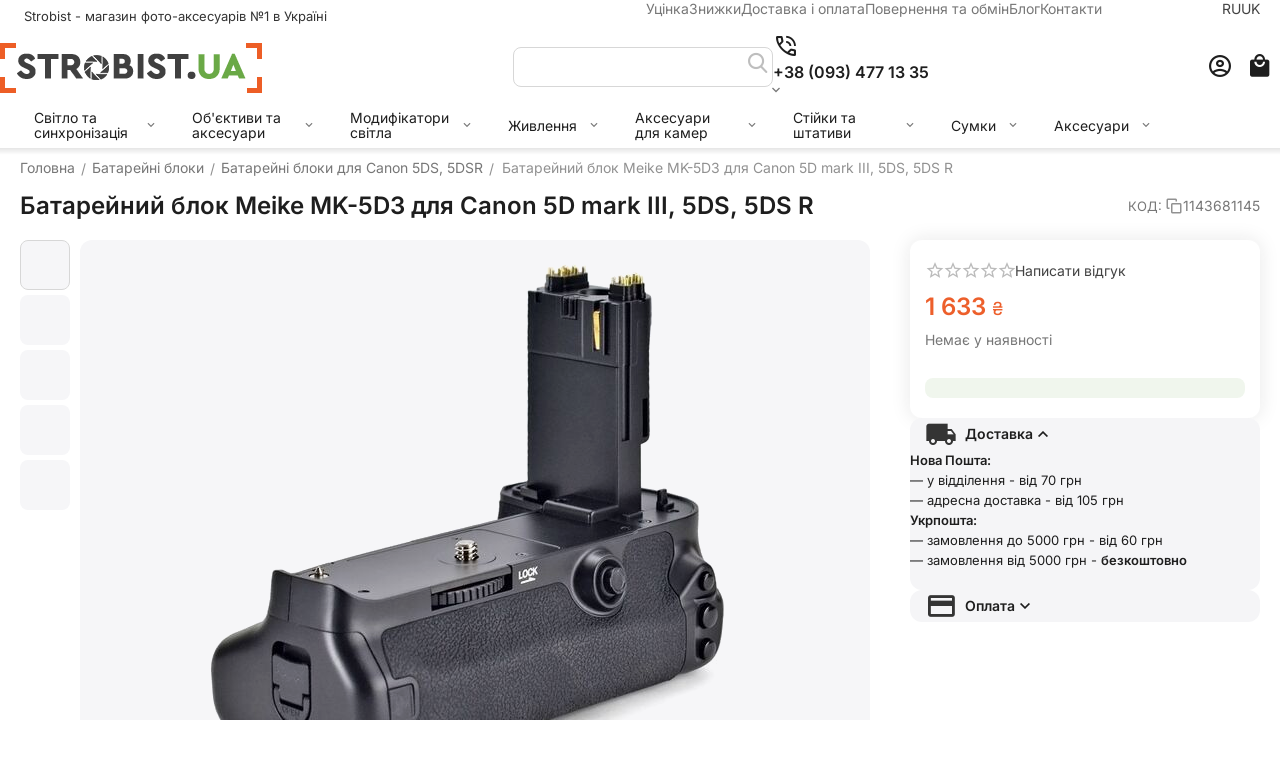

--- FILE ---
content_type: text/html; charset=utf-8
request_url: https://strobist.ua/batareyni-bloki/batareyniy-blok-meike-mk-5d3-dlya-canon-5d-mark-iii-5ds-5ds-r.html
body_size: 26939
content:
<!DOCTYPE html><html lang="uk" dir="ltr" class=" sticky-top-panel sticky-buy-panel-_top" ><head><title>Батарейний блок Meike MK-5D3 для Canon 5D mark III, 5DS, 5DS R | купити, ціна</title><base href="https://strobist.ua/"><meta http-equiv="Content-Type" content="text/html; charset=utf-8" data-ca-mode="ultimate"><meta name="viewport" content="width=device-width,initial-scale=1.0,minimum-scale=1.0,maximum-scale=1.0,user-scalable=no,viewport-fit=cover"><meta name="description" content="Батарейний блок Meike MK-5D3 для камер Canon 5D mark III, 5DS, 5DS R. Збільшує час автономної роботи. Ергономічна конструкція рукоятки батарейного блоку дозволяє зручніше тримати фотокамеру під час зйомки у вертикальному положенні."><meta name="keywords" content="батарейний блок для canon 5D mark III, батарейний блок для Canon 5D mark III, батарейний блок Meike MK-5D3, Meike MK-5D3, батарейний блок 5D III, батарейний блок для 5D mark III, акумуляторний блок canon 5ds, батарейний блок для canon 5ds r"><meta name="format-detection" content="telephone=no"><link rel="canonical" href="https://strobist.ua/batareyni-bloki/batareyniy-blok-meike-mk-5d3-dlya-canon-5d-mark-iii-5ds-5ds-r.html"><link title="Російська" dir="ltr" type="text/html" rel="alternate" hreflang="x-default" href="https://strobist.ua/batarejjnye-bloki/meike-mk-5d3-canon-5d-mark-iii.html"><link title="Російська" dir="ltr" type="text/html" rel="alternate" hreflang="ru" href="https://strobist.ua/batarejjnye-bloki/meike-mk-5d3-canon-5d-mark-iii.html"><link title="Українська" dir="ltr" type="text/html" rel="alternate" hreflang="uk" href="https://strobist.ua/batareyni-bloki/batareyniy-blok-meike-mk-5d3-dlya-canon-5d-mark-iii-5ds-5ds-r.html"><meta property="og:type" content="website"><meta property="og:locale" content="uk_UA"><meta property="og:title" content="Батарейний блок Meike MK-5D3 для Canon 5D mark III, 5DS, 5DS R | купити, ціна"><meta property="og:description" content="Батарейний блок Meike MK-5D3 для камер Canon 5D mark III, 5DS, 5DS R. Збільшує час автономної роботи. Ергономічна конструкція рукоятки батарейного блоку дозволяє зручніше тримати фотокамеру під час зйомки у вертикальному положенні."><meta property="og:url" content="https://strobist.ua/batareyni-bloki/batareyniy-blok-meike-mk-5d3-dlya-canon-5d-mark-iii-5ds-5ds-r.html"><meta property="og:image" content="https://strobist.ua/images/detailed/21/5d3.jpg"><meta name="theme-color" content="#ffffff"><link href="https://strobist.ua/images/logos/1486/favicon_go2e-ye.ico" rel="shortcut icon" type="image/vnd.microsoft.icon"><link rel="preload" crossorigin="anonymous" as="font" href="https://strobist.ua/design/themes/abt__unitheme2/media/custom_fonts/inter/inter-regular.woff2?1766615154" type="font/woff2"><link type="text/css" rel="stylesheet" href="https://strobist.ua/var/cache/misc/assets/design/themes/abt__unitheme2/css/standalone.e4a1d7dbf0178d9da04d2d0936bcfbd51766615144.css?1766615144"><script data-no-defer>(function(w,d,s,l,i){w[l]=w[l]||[];w[l].push({'gtm.start':new Date().getTime(),event:'gtm.js'});var f=d.getElementsByTagName(s)[0],j=d.createElement(s),dl=l!='dataLayer'?'&l='+l:'';j.async=true;j. src='//www.googletagmanager.com/gtm.js?id='+i+dl;f.parentNode.insertBefore(j,f);})
(window,document,'script','dataLayer','GTM-NKWTKQ5');</script><div id="sd-gtm-data" class="hidden" data-use-add-to-cart="gtm-add-to-cart" data-use-remove-to-cart="gtm-remove-to-cart" data-use-wish-list="gtm-wish-list" data-use-comparison-list="gtm-comparison-list" data-use-buy-one-click="gtm-buy-one-click" data-use-call-request="gtm-call-request"></div><script data-no-defer>window.lazySizesConfig={loadMode:2,hFac:0.42857142857143,expand:350,expFactor:1,preloadAfterLoad:false};document.addEventListener('lazybeforeunveil',function(e){let element=e.target;var bg=element.getAttribute('data-background-url');if(bg){var bgImg=$(new Image());bgImg.attr('src',bg);bgImg.on('load',function(){$(element).css({'background-image':"url('"+bg+"')"}).removeAttr('data-background-url')});}});</script></head> <body class=" desktop-screen user-is-guest"><noscript><iframe src="https://www.googletagmanager.com/ns.html?id=GTM-PXB5HF58" height="0" width="0" style="display:none;visibility:hidden"></iframe></noscript> <script data-no-defer async  src="https://www.googletagmanager.com/gtag/js?id=AW-582570285"></script><script data-no-defer>window.dataLayer=window.dataLayer||[];function gtag(){dataLayer.push(arguments);}gtag('js',new Date());gtag('config','AW-582570285');var event_name='';var params={};event_name='view_item';params={ecomm_pagetype:'product',ecomm_prodid:3205,ecomm_totalvalue:1633.00000000,ecomm_category:'Батарейні блоки',};gtag('event',event_name,params);</script><noscript><iframe src="//www.googletagmanager.com/ns.html?id=GTM-NKWTKQ5" height="0" width="0" style="display:none;visibility:hidden"></iframe></noscript> <div class="ty-tygh " data-ca-element="mainContainer" id="tygh_container"> <div id="ajax_overlay" class="ty-ajax-overlay"></div> <div id="ajax_loading_box" class="ty-ajax-loading-box"></div> <div class="cm-notification-container notification-container"> </div> <div class="ty-helper-container " id="tygh_main_container"> <div class="tygh-top-panel clearfix"> <div class="container-fluid top-grid"> <div class="container-fluid-row"> <div class="row-fluid "> <div class="span7 top-grid-location " > <div class="hidden-phone hidden-tablet ty-float-left" id="snapping_id_16487"> <div class="ty-wysiwyg-content" data-ca-live-editor-object-id="0" data-ca-live-editor-object-type=""><p><span style="color: #343434; font-size: 13px">&nbsp;Strobist - магазин фото-аксесуарів №1 в Україні</span></p></div> </div> </div> <div class="span7 " > <div class="top-quick-links hidden-phone ty-float-right" id="snapping_id_18673"> <div class="ty-text-links-wrapper"> <div id="sw_text_links_18673" class="ty-text-links-btn cm-combination"> <span class="ty-icon ty-icon-short-list" ></span> <span class="ty-icon ty-icon-down-micro ty-text-links-btn__arrow" ></span> </div> <ul id="text_links_18673" class="ty-text-links cm-popup-box ty-text-links_show_inline"><li class="ty-text-links__item ty-level-0 ty-text-links__item--inline"><a class="ty-text-links__a ty-text-links__a--level-0 ty-text-links__a--inline" href="https://strobist.ua/ucinka.html">Уцінка</a></li><li class="ty-text-links__item ty-level-0 ty-text-links__item--inline"><a class="ty-text-links__a ty-text-links__a--level-0 ty-text-links__a--inline" href="https://strobist.ua//index.php?dispatch=products.on_sale">Знижки</a></li><li class="ty-text-links__item ty-level-0 ty-text-links__item--inline"><a class="ty-text-links__a ty-text-links__a--level-0 ty-text-links__a--inline" href="https://strobist.ua/oplata-i-dostavka.html">Доставка і оплата</a></li><li class="ty-text-links__item ty-level-0 ty-text-links__item--inline"><a class="ty-text-links__a ty-text-links__a--level-0 ty-text-links__a--inline" href="https://strobist.ua/vozvrat-obmen-uk.html">Повернення та обмін</a></li><li class="ty-text-links__item ty-level-0 ty-text-links__item--inline"><a class="ty-text-links__a ty-text-links__a--level-0 ty-text-links__a--inline" href="/blog.html">Блог</a></li><li class="ty-text-links__item ty-level-0 ty-text-links__item--inline"><a class="ty-text-links__a ty-text-links__a--level-0 ty-text-links__a--inline" href="https://strobist.ua/kontakti.html">Контакти</a></li></ul> </div> </div> </div> <div class="span2 " > <div class="top-languages ty-float-right" id="snapping_id_15654"> <div class="ut2-languages clearfix ab__ut2--languages ab__ut2--languages_mode_plain" id="languages_3837"> <div class="ty-select-wrapper ab__ut2--languages__dropdown"> <a class="ty-select-block__a ab__ut2--select-block__head cm-combination " data-ca-toggle="dropdown" id="sw_select_uk_wrap_language_697b94c0d873a"> <span> <span class="ty-select-block__a-item ab__ut2--select-block__head__text "> <span class="ab__ut2--select-block__head__text__name"> Українська </span> <span class="ab__ut2--select-block__head__text__code"> <ins>(</ins>UK<ins>)</ins> </span> </span> </span> </a> <div id="select_uk_wrap_language_697b94c0d873a" class="ty-select-block ab__ut2--select-block__popup cm-popup-box hidden"> <ul class="cm-select-list ty-select-block__list ty-flags"> <li class="ty-select-block__list-item ab__ut2--select-block__popup__item"> <a rel="nofollow" href="https://strobist.ua/batarejjnye-bloki/meike-mk-5d3-canon-5d-mark-iii.html" class="ty-select-block__list-a " data-ca-name="ru" > <span class="ab__ut2--select-block__popup__text"> <span class="ab__ut2--select-block__popup__text__name"> Російська </span> <span class="ab__ut2--select-block__popup__text__code"> <ins>(</ins>RU<ins>)</ins> </span> </span> </a> </li> <li class="ty-select-block__list-item ab__ut2--select-block__popup__item"> <a rel="nofollow" href="https://strobist.ua/batareyni-bloki/batareyniy-blok-meike-mk-5d3-dlya-canon-5d-mark-iii-5ds-5ds-r.html" class="ty-select-block__list-a is-active " data-ca-name="uk" > <span class="ab__ut2--select-block__popup__text"> <span class="ab__ut2--select-block__popup__text__name"> Українська </span> <span class="ab__ut2--select-block__popup__text__code"> <ins>(</ins>UK<ins>)</ins> </span> </span> </a> </li> </ul> </div> </div> <div class="ty-select-wrapper ty-languages clearfix ab__ut2--languages__plain-list"> <a href="https://strobist.ua/batarejjnye-bloki/meike-mk-5d3-canon-5d-mark-iii.html" title="Змінити мову" class="ty-languages__item"> <span style="text-transform: uppercase">ru</span> </a> <a href="https://strobist.ua/batareyni-bloki/batareyniy-blok-meike-mk-5d3-dlya-canon-5d-mark-iii-5ds-5ds-r.html" title="Змінити мову" class="ty-languages__item ty-languages__active"> <span style="text-transform: uppercase">uk</span> </a> </div> </div> </div> </div> </div> </div> </div> </div> <div class="tygh-header header-grid light-header v2 clearfix"> <div class="container-fluid"> <div class="container-fluid-row"> <div class="row-fluid "> <div class="span16 top-menu-grid " > <div class="row-fluid "> <div class="span4 top-logo " > <div class="top-logo " id="snapping_id_15658"> <div class="ty-logo-container"> <a href="https://strobist.ua/" title=""> <img class="ty-pict ty-logo-container__image cm-image" width="262" height="50" alt="" title="" src="https://strobist.ua/images/logos/1486/istr_NEW_LOGO_50_256__2_.png"> </a> </div> </div> </div> <div class="span9 top-search " > <div class=" " id="snapping_id_15659"> <a href="javascript:void(0);" rel="nofollow" onclick="$(this).parent().next().toggleClass('hidden');$(this).next().toggleClass('view');$(this).toggleClass('hidden');" class="ut2-btn-search"><i class="ut2-icon-search"></i><i class="ut2-icon-baseline-close hidden"></i></a> <div class="ty-search-block"> <form action="https://strobist.ua/" name="search_form" method="get"> <input type="hidden" name="match" value="all"> <input type="hidden" name="subcats" value="Y"> <input type="hidden" name="pcode_from_q" value="Y"> <input type="hidden" name="pshort" value="Y"> <input type="hidden" name="pfull" value="Y"> <input type="hidden" name="pname" value="Y"> <input type="hidden" name="pkeywords" value="Y"> <input type="hidden" name="search_performed" value="Y"> <input type="hidden" name="pshort" value="N"> <input type="hidden" name="pfull" value="N"> <input type="hidden" name="pname" value="Y"> <input type="hidden" name="pkeywords" value="N"> <input type="hidden" name="match" value="all"> <input type="hidden" name="pcode_from_q" value="N"> <input type="text" name="q" value="" id="search_input" title="Шукати товари" class="ty-search-block__input cm-hint"><button title="Пошук" class="ty-search-magnifier" type="submit"><i class="ut2-icon-search"></i></button> <input type="hidden" name="dispatch" value="products.search"> <input type="hidden" name="security_hash" class="cm-no-hide-input" value="dfb8233ca8d8cd3e1c994d5e19b759c9"></form> </div> </div><div class=" " id="snapping_id_49550"> <div class="ut2-pn "> <div class="ut2-pn__wrap ut2-pn__row cm-combination " id="sw_dropdown_49550"> <span><span class="ut2-pn__icon ut2-icon">&nbsp;</span><span class="ut2-pn__title"><bdo dir="ltr">+38 (093) 477 13 35</bdo></span></span> </div> <div class="ut2-pn__contacts"> <div id="dropdown_49550" class="cm-popup-box ut2-pn__items-full ty-dropdown-box__content hidden" style="display:none;"> <a href="javascript:void(0);" data-ca-external-click-id="sw_dropdown_49550" rel="nofollow" class="cm-external-click ut2-btn-close hidden"><i class="ut2-icon-baseline-close"></i></a> <div class="ut2-pn__items"> <p> <a href="tel:+38 (093) 477 13 35"><bdo dir="ltr">+38 (093) 477 13 35</bdo></a> <a href="tel:+38 (097) 983 04 05"><bdo dir="ltr">+38 (097) 983 04 05</bdo></a> </p> <p><span class="ut2-pn__call_request"> <a id="opener_call_request_49550" class="cm-dialog-opener cm-dialog-auto-size " href="#" data-ca-target-id="content_call_request_49550" data-ca-dialog-title="Контактии" rel="nofollow" > <span >Замовити зворотній дзвінок</span> </a> <div class="hidden" id="content_call_request_49550" title="Замовити зворотній дзвінок"> <div id="call_request_49550"> <form name="call_requests_form_main" id="form_call_request_49550" action="https://strobist.ua/" method="post" class="cm-ajax cm-ajax-full-render cm-processing-personal-data" data-ca-processing-personal-data-without-click="true" > <input type="hidden" name="result_ids" value="call_request_49550"> <input type="hidden" name="return_url" value="index.php?sl=uk&amp;dispatch=products.view&amp;product_id=3205"> <input type="hidden" name="company_id" value=""> <div class="ty-control-group"> <label class="ty-control-group__title" for="call_data_call_request_49550_name">Ваше ім'я</label> <input id="call_data_call_request_49550_name" size="50" class="ty-input-text-full" type="text" name="call_data[name]" value=""> </div> <div class="cm-mask-phone-group ty-control-group " data-ca-phone-mask-group-id="call_data_call_request_49550_phone"><label for="call_data_call_request_49550_phone" class="cm-mask-phone-label ty-control-group__title cm-required cm-trim ">Телефон</label><div class="controls"><div class="cm-field-container ty-field-phone-container "><input type="tel" id="call_data_call_request_49550_phone" name="call_data[phone]" value="" class="cm-mask-phone ty-input-phone ty-input-fill ty-input-phone--international-format ty-input-text " title="Контактии" placeholder="+380" data-ca-phone-mask-type="international_format" data-ca-phone-mask-country="UA" data-ca-phone-mask-symbol="+380" data-ca-check-filter="[data-ca-phone-mask-group-id='call_data_call_request_49550_phone']" data-ca-lite-checkout-field="call_data[phone]" data-ca-lite-checkout-auto-save="true"></div></div></div> <div class="ty-control-group"> <label for="call_data_call_request_49550_convenient_time_from" class="ty-control-group__title">Зручний час</label> <bdi> <input id="call_data_call_request_49550_convenient_time_from" class="ty-input-text cm-cr-mask-time" size="6" type="text" name="call_data[time_from]" value="" placeholder="09:00"> - <input id="call_data_call_request_49550_convenient_time_to" class="ty-input-text cm-cr-mask-time" size="6" type="text" name="call_data[time_to]" value="" placeholder="20:00"> </bdi> </div> <div class="cm-block-add-subscribe"> </div> <div class="buttons-container"> <button class="ty-btn__primary ty-btn__big cm-form-dialog-closer ty-btn ty-btn" type="submit" name="dispatch[call_requests.request]" ><bdi>Відправити</bdi></button> </div> <input type="hidden" name="security_hash" class="cm-no-hide-input" value="dfb8233ca8d8cd3e1c994d5e19b759c9"></form> </div> </div> </span></p> <hr> <div class="ut2-social-links"> <div class="ut2-social-links"> <a target="_blank" href="tg://resolve?domain=kirstr"><i class="ut2-icon-telegram"></i></a> <a target="_blank" href="viber://chat?number=380934771335"><i class="ut2-icon-viber"></i></a> </div> </div> <p> <small>Електронна пошта</small> <a href="/cdn-cgi/l/email-protection#99eaedebf6fbf0eaedecf8f4f8f0f5d9fef4f8f0f5b7faf6f4" style="font-weight:normal;font-size: inherit;"><span class="__cf_email__" data-cfemail="3b484f49545952484f4e5a565a52577b5c565a525715585456">[email&#160;protected]</span></a> </p> <p> <small>Час роботи</small> <span>Пн-Пт: 10:00-19:00, Сб: 11:00-17:00</span> </p> </div> </div> </div> </div> </div><div class="hidden-phone hidden-tablet " id="snapping_id_18653"> <div class="ty-wysiwyg-content" data-ca-live-editor-object-id="0" data-ca-live-editor-object-type=""><p>&nbsp;&nbsp;&nbsp;&nbsp;&nbsp;</p></div> </div> </div> <div class="span3 top-buttons " > <!--fpc_exclude_4289_15663--> <div class="ut2-top-my-account " id="snapping_id_15663"> <div class="ty-dropdown-box" id="account_info_15663"> <div id="sw_dropdown_4289" class="ty-dropdown-box__title cm-combination"> <a href="https://strobist.ua/index.php?dispatch=profiles.update" title=""> <i class="ut2-icon-outline-account-circle"></i> <span >Акаунт</span> </a> </div> <div id="dropdown_4289" class="cm-popup-box ty-dropdown-box__content hidden"> <div class="ut2-popup-box-title">Мій профіль<div class="cm-external-click ut2-btn-close" data-ca-external-click-id="sw_dropdown_4289"><i class="ut2-icon-baseline-close"></i></div></div> <ul class="ty-account-info"> <li class="ty-account-info__item ty-dropdown-box__item"><a class="ty-account-info__a underlined" href="https://strobist.ua/index.php?dispatch=orders.search" rel="nofollow">Замовлення</a></li> </ul> <div class="ty-account-info__buttons buttons-container"> <a href="https://strobist.ua/index.php?dispatch=auth.login_form&amp;return_url=index.php%3Fsl%3Duk%26dispatch%3Dproducts.view%26product_id%3D3205" data-ca-target-id="login_block15663" class="cm-dialog-opener cm-dialog-auto-size ty-btn ty-btn__secondary" rel="nofollow">Ввійти</a><a href="https://strobist.ua/index.php?dispatch=profiles.add" rel="nofollow" class="ty-btn ty-btn__primary">Реєстрація</a> <div id="login_block15663" class="hidden" title="Ввійти"> <div class="ty-login-popup"> <div id="popup15663_login_popup_form_container"> <form name="popup15663_form" action="https://strobist.ua/" method="post" class="cm-ajax cm-ajax-full-render"> <input type="hidden" name="result_ids" value="popup15663_login_popup_form_container"> <input type="hidden" name="login_block_id" value="popup15663"> <input type="hidden" name="quick_login" value="1"> <input type="hidden" name="return_url" value="index.php?sl=uk&amp;dispatch=products.view&amp;product_id=3205"> <input type="hidden" name="redirect_url" value="index.php?sl=uk&amp;dispatch=products.view&amp;product_id=3205"> <div class="ty-control-group"> <label for="login_popup15663" class="ty-login__filed-label ty-control-group__label cm-required cm-trim cm-email">Електронна пошта</label> <input type="text" id="login_popup15663" name="user_login" size="30" value="" class="ty-login__input cm-focus"> </div> <div class="ty-control-group ty-password-forgot"> <label for="psw_popup15663" class="ty-login__filed-label ty-control-group__label ty-password-forgot__label cm-required">Пароль</label><a href="https://strobist.ua/index.php?dispatch=auth.recover_password" class="ty-password-forgot__a" tabindex="5">Забули пароль?</a> <input type="password" id="psw_popup15663" name="password" size="30" value="" class="ty-login__input" maxlength="32"> </div> <div class="ty-login-reglink"> <a class="ty-login-reglink__a" href="https://strobist.ua/index.php?dispatch=profiles.add" rel="nofollow">Зареєструвати новий обліковий запис</a> </div> <div class="buttons-container clearfix"> <div class="ty-login__remember-me"> <label for="remember_me_popup15663" class="ty-login__remember-me-label"><input class="checkbox" type="checkbox" name="remember_me" id="remember_me_popup15663" value="Y">Запам'ятати</label> </div> <button class="ty-btn__login ty-btn__secondary ty-btn" type="submit" name="dispatch[auth.login]" ><bdi>Ввійти</bdi></button> </div> <input type="hidden" name="security_hash" class="cm-no-hide-input" value="dfb8233ca8d8cd3e1c994d5e19b759c9"></form> </div> </div> </div> </div> </div> </div> </div> <!--end_fpc_exclude_4289_15663--><!--fpc_exclude_3898_15664--> <div class="ut2-top-cart-content " id="snapping_id_15664"> <div class="ty-dropdown-box" id="cart_status_15664"> <div id="sw_dropdown_15664" class="ty-dropdown-box__title cm-combination"> <a href="https://strobist.ua/index.php?dispatch=checkout.cart" class="ty-hand" id="cart_icon_15664"> <i class="ut2-icon-use_icon_cart empty"><span class="ty-minicart-count ty-hand empty">0</span></i><span>Кошик</span> </a> </div> <div id="dropdown_15664" class="cm-popup-box ty-dropdown-box__content ty-dropdown-box__content--cart hidden"> <div class="cm-cart-content cm-cart-content-thumb cm-cart-content-delete" id="cart_content_15664"> <div class="ut2-popup-box-title">Товари у кошику: <div class="cm-external-click ut2-btn-close" data-ca-external-click-id="sw_dropdown_15664"><i class="ut2-icon-baseline-close"></i></div></div> <div class="ty-cart-items"> <div class="ty-cart-items__empty ty-center">Кошик порожній</div> </div> <div class="cm-cart-buttons buttons-container hidden"> <div class="cart_buttons"> <a href="https://strobist.ua/index.php?dispatch=checkout.cart" rel="nofollow" class="ty-btn ty-btn__outline">Кошик</a> <a href="https://strobist.ua/index.php?dispatch=checkout.checkout" class="ty-btn ty-btn__primary " ><span class="ty-icon ty-icon-ok" ></span><bdi>Оформлення замовлення</bdi></a> </div> </div> </div> </div> </div> </div> <!--end_fpc_exclude_3898_15664--> </div> </div> </div> </div> </div> <div class="container-fluid-row container-fluid-row-full-width second-header-grid top-menu-grid"> <div class="row-fluid "> <div class="span16 " > <div class="row-fluid "> <div class="span16 r-h-menu " > <div class="hidden-phone " id="snapping_id_15666"> <div class="ut2-h__menu ut2-menu multi-line-1st-item ut2-m-slider" style="--ut2-horizontal-menu-block-height: 488px;"><div class="ut2-h__menu__in"><a href="javascript:void(0);" onclick="$(this).next().toggleClass('view');$(this).toggleClass('open');" class="ut2-h__menu__burger"><i class="ut2-icon-outline-menu"></i></a><ul class="ut2-menu__list" style="--menu-columns: 5"><li class="ut2-menu__item" data-subitems-count="4"><a class="ty-menu__item-toggle cm-responsive-menu-toggle"><i class="ut2-icon-outline-expand_more"></i></a><a href="javascript:void(0)" class="ut2-menu__link item-1st-has-childs"><span class="ut2-menu__link__in item-icon"> <img class="ty-pict ut2-mwi-icon lazyload lazyOwl cm-image" alt="" title="" srcset="[data-uri]" src="[data-uri]" data-srcset="https://strobist.ua/images/thumbnails/64/64/abt__ut2/menu-with-icon/26/64_32_1.png 2x" width="32" height="32" data-src="https://strobist.ua/images/thumbnails/32/32/abt__ut2/menu-with-icon/26/64_32_1.png"> <span style="max-width: 100px" class="ut2-menu__link__text"><span class="ut2-menu__link__name">Світло та синхронізація</span> </span> </span> </a> <div class="ut2-menu__submenu" id="topmenu_4350_15666_d41d8cd98f00b204e9800998ecf8427e"> <div class="ut2-menu__submenu__carrier row-filling " data-cols-count="5"> <div class="ut2-menu__submenu__wrapper"> <div class="ut2-menu__2nd-list"> <div class="ut2-menu__2nd-col"> <div class="ut2-menu__2nd-item" data-elem-index="0"> <div class="ut2-menu__2nd-item__header ut2-mwi-icon-wrap"> <a href="https://strobist.ua/spalahi.html" class="ut2-menu__2nd-link "> <img class="ty-pict ut2-mwi-icon lazyload lazyOwl cm-image" alt="" title="" src="[data-uri]" width="100" height="100" data-src="https://strobist.ua/images/ab__webp/abt__ut2/menu-with-icon/26/HTB1dWkSXXJ__2__jpg.webp"> <span class="ut2-menu__2nd-link__text"><span class="ut2-menu__2nd-link__name">Спалахи</span><span class="m-label" style="color: #ffffff;background-color: #ed5f2b; border: 1px solid #ed5f2b;">хіт</span></span> </a> </div> <span class="ty-menu__item-toggle cm-responsive-menu-toggle"> <i class="ut2-mark-fold-unfold"></i> </span> <div class="ut2-menu__2nd-submenu"> <div class="ut2-menu__2nd-submenu__wrapper"> <div class="ut2-menu__3rd-list " data-cols-count="5" > <div class="ut2-menu__3rd-item"> <a href="https://strobist.ua/spalahi/nakamerni-spalahi.html" target="_blank" class="ut2-menu__3rd-link" title=""> <span class="ut2-menu__3rd-link__text"><span class="ut2-menu__3rd-link__name">Накамерні спалахи</span></span> </a> </div> <div class="ut2-menu__3rd-item"> <a href="https://strobist.ua/spalahi/makro-spalahi.html" target="_blank" class="ut2-menu__3rd-link" title=""> <span class="ut2-menu__3rd-link__text"><span class="ut2-menu__3rd-link__name">Макро-спалахи</span></span> </a> </div> <div class="ut2-menu__3rd-item"> <a href="https://strobist.ua/spalahi/led-osvitlyuvachi.html" target="_blank" class="ut2-menu__3rd-link" title=""> <span class="ut2-menu__3rd-link__text"><span class="ut2-menu__3rd-link__name">LED освітлювачі</span></span> </a> </div> <div class="ut2-menu__3rd-item"> <a href="https://strobist.ua/spalahi/studiyni-spalahi.html" target="_blank" class="ut2-menu__3rd-link" title=""> <span class="ut2-menu__3rd-link__text"><span class="ut2-menu__3rd-link__name">Студійні спалахи</span></span> </a> </div> </div> </div> </div> </div> <div class="ut2-menu__2nd-item" data-elem-index="1"> <div class="ut2-menu__2nd-item__header ut2-mwi-icon-wrap no-items"> <a href="https://strobist.ua/spalahi/led-osvitlyuvachi.html" class="ut2-menu__2nd-link "> <img class="ty-pict ut2-mwi-icon lazyload lazyOwl cm-image" alt="" title="" src="[data-uri]" width="100" height="100" data-src="https://strobist.ua/images/ab__webp/abt__ut2/menu-with-icon/26/HTB1dWkSXXJ__3__jpg.webp"> <span class="ut2-menu__2nd-link__text"><span class="ut2-menu__2nd-link__name">LED освітлювачі</span><span class="m-label" style="color: #ffffff;background-color: #6aa84f; border: 1px solid #6aa84f;">для блогерів</span></span> </a> </div> </div> <div class="ut2-menu__2nd-item" data-elem-index="2"> <div class="ut2-menu__2nd-item__header ut2-mwi-icon-wrap"> <a href="https://strobist.ua/radiosinhronizatori.html" class="ut2-menu__2nd-link "> <img class="ty-pict ut2-mwi-icon lazyload lazyOwl cm-image" alt="" title="" src="[data-uri]" width="100" height="100" data-src="https://strobist.ua/images/ab__webp/abt__ut2/menu-with-icon/26/HTB1dWkSXXJ__1__jpg.webp"> <span class="ut2-menu__2nd-link__text"><span class="ut2-menu__2nd-link__name">Радіосинхронізатори</span></span> </a> </div> <span class="ty-menu__item-toggle cm-responsive-menu-toggle"> <i class="ut2-mark-fold-unfold"></i> </span> <div class="ut2-menu__2nd-submenu"> <div class="ut2-menu__2nd-submenu__wrapper"> <div class="ut2-menu__3rd-list " data-cols-count="5" > <div class="ut2-menu__3rd-item"> <a href="https://strobist.ua/radiosinhronizatori/radiosinhronizatori-ttl.html" target="_blank" class="ut2-menu__3rd-link" title=""> <span class="ut2-menu__3rd-link__text"><span class="ut2-menu__3rd-link__name">Радіосинхронізатори TTL</span></span> </a> </div> <div class="ut2-menu__3rd-item"> <a href="https://strobist.ua/radiosinhronizatori/radiosinhronizatori-manualni.html" target="_blank" class="ut2-menu__3rd-link" title=""> <span class="ut2-menu__3rd-link__text"><span class="ut2-menu__3rd-link__name">Радіосинхронізатори мануальні</span></span> </a> </div> </div> </div> </div> </div> <div class="ut2-menu__2nd-item" data-elem-index="3"> <div class="ut2-menu__2nd-item__header ut2-mwi-icon-wrap"> <a href="https://strobist.ua/sinhro-kabeli-uk.html" class="ut2-menu__2nd-link "> <img class="ty-pict ut2-mwi-icon lazyload lazyOwl cm-image" alt="" title="" src="[data-uri]" width="100" height="100" data-src="https://strobist.ua/images/ab__webp/abt__ut2/menu-with-icon/26/HTB1dWkSXXJ__4__jpg.webp"> <span class="ut2-menu__2nd-link__text"><span class="ut2-menu__2nd-link__name">Синхро-кабелі</span></span> </a> </div> <span class="ty-menu__item-toggle cm-responsive-menu-toggle"> <i class="ut2-mark-fold-unfold"></i> </span> <div class="ut2-menu__2nd-submenu"> <div class="ut2-menu__2nd-submenu__wrapper"> <div class="ut2-menu__3rd-list " data-cols-count="5" > <div class="ut2-menu__3rd-item"> <a href="https://strobist.ua/sinhro-kabeli-uk/ttl-kabeli-uk.html" target="_blank" class="ut2-menu__3rd-link" title=""> <span class="ut2-menu__3rd-link__text"><span class="ut2-menu__3rd-link__name">TTL-кабелі</span></span> </a> </div> <div class="ut2-menu__3rd-item"> <a href="https://strobist.ua/sinhro-kabeli-uk/sinhrokabeli-pc-uk.html" target="_blank" class="ut2-menu__3rd-link" title=""> <span class="ut2-menu__3rd-link__text"><span class="ut2-menu__3rd-link__name">Синхрокабелі (PC)</span></span> </a> </div> </div> </div> </div> </div> </div> </div> </div> </div> </div> </li> <li class="ut2-menu__item" data-subitems-count="8"><a class="ty-menu__item-toggle cm-responsive-menu-toggle"><i class="ut2-icon-outline-expand_more"></i></a><a href="javascript:void(0)" class="ut2-menu__link item-1st-has-childs"><span class="ut2-menu__link__in item-icon"> <img class="ty-pict ut2-mwi-icon lazyload lazyOwl cm-image" alt="" title="" srcset="[data-uri]" src="[data-uri]" data-srcset="https://strobist.ua/images/thumbnails/64/64/abt__ut2/menu-with-icon/26/6432_32_8__2_.png 2x" width="32" height="32" data-src="https://strobist.ua/images/thumbnails/32/32/abt__ut2/menu-with-icon/26/6432_32_8__2_.png"> <span style="max-width: 100px" class="ut2-menu__link__text"><span class="ut2-menu__link__name">Об'єктиви та аксесуари</span> </span> </span> </a> <div class="ut2-menu__submenu" id="topmenu_4350_15666_d41d8cd98f00b204e9800998ecf8427e"> <div class="ut2-menu__submenu__carrier row-filling " data-cols-count="5"> <div class="ut2-menu__submenu__wrapper"> <div class="ut2-menu__2nd-list"> <div class="ut2-menu__2nd-col"> <div class="ut2-menu__2nd-item" data-elem-index="0"> <div class="ut2-menu__2nd-item__header ut2-mwi-icon-wrap"> <a href="https://strobist.ua/svitlofiltri.html" class="ut2-menu__2nd-link "> <img class="ty-pict ut2-mwi-icon lazyload lazyOwl cm-image" alt="" title="" src="[data-uri]" width="100" height="100" data-src="https://strobist.ua/images/ab__webp/abt__ut2/menu-with-icon/26/super-pro-uv01_jpg.webp"> <span class="ut2-menu__2nd-link__text"><span class="ut2-menu__2nd-link__name">Світлофільтри</span><span class="m-label" style="color: #ffffff;background-color: #6aa84f; border: 1px solid #6aa84f;">рекомендуємо</span></span> </a> </div> <span class="ty-menu__item-toggle cm-responsive-menu-toggle"> <i class="ut2-mark-fold-unfold"></i> </span> <div class="ut2-menu__2nd-submenu"> <div class="ut2-menu__2nd-submenu__wrapper"> <div class="ut2-menu__3rd-list " data-cols-count="5" > <div class="ut2-menu__3rd-item"> <a href="https://strobist.ua/svitlofiltri/ultrafioletovi-filtri-uv.html" target="_blank" class="ut2-menu__3rd-link" title=""> <span class="ut2-menu__3rd-link__text"><span class="ut2-menu__3rd-link__name">Ультрафіолетові фільтри (UV)</span></span> </a> </div> <div class="ut2-menu__3rd-item"> <a href="https://strobist.ua/svitlofiltri/polyarizaciyni-filtri-cpl.html" target="_blank" class="ut2-menu__3rd-link" title=""> <span class="ut2-menu__3rd-link__text"><span class="ut2-menu__3rd-link__name">Поляризаційні фільтри (CPL)</span></span> </a> </div> <div class="ut2-menu__3rd-item"> <a href="https://strobist.ua/svitlofiltri/neytralno-siri-filtri-nd.html" target="_blank" class="ut2-menu__3rd-link" title=""> <span class="ut2-menu__3rd-link__text"><span class="ut2-menu__3rd-link__name">Нейтрально-сірі фільтри (ND)</span></span> </a> </div> <div class="ut2-menu__3rd-item"> <a href="https://strobist.ua/svitlofiltri/promenevi-filtri-star.html" target="_blank" class="ut2-menu__3rd-link" title=""> <span class="ut2-menu__3rd-link__text"><span class="ut2-menu__3rd-link__name">Променеві фільтри (Star)</span></span> </a> </div> </div> </div> </div> </div> <div class="ut2-menu__2nd-item" data-elem-index="1"> <div class="ut2-menu__2nd-item__header ut2-mwi-icon-wrap no-items"> <a href="https://strobist.ua/obiektivi.html" class="ut2-menu__2nd-link "> <img class="ty-pict ut2-mwi-icon lazyload lazyOwl cm-image" alt="" title="" src="[data-uri]" width="100" height="100" data-src="https://strobist.ua/images/ab__webp/abt__ut2/menu-with-icon/26/298-obektiv-yongnuo-yn-50-mm-f1-8-ii-dlya-canon-1_jpg.webp"> <span class="ut2-menu__2nd-link__text"><span class="ut2-menu__2nd-link__name">Об'єктиви</span><span class="m-label" style="color: #ffffff;background-color: #ed5f2b; border: 1px solid #ed5f2b;">хіт</span></span> </a> </div> </div> <div class="ut2-menu__2nd-item" data-elem-index="2"> <div class="ut2-menu__2nd-item__header ut2-mwi-icon-wrap no-items"> <a href="https://strobist.ua/makrokilcya.html" class="ut2-menu__2nd-link "> <img class="ty-pict ut2-mwi-icon lazyload lazyOwl cm-image" alt="" title="" src="[data-uri]" width="100" height="100" data-src="https://strobist.ua/images/ab__webp/abt__ut2/menu-with-icon/26/190_P_12848726175143_jpg.webp"> <span class="ut2-menu__2nd-link__text"><span class="ut2-menu__2nd-link__name">Макрокільця</span></span> </a> </div> </div> <div class="ut2-menu__2nd-item" data-elem-index="3"> <div class="ut2-menu__2nd-item__header ut2-mwi-icon-wrap no-items"> <a href="https://strobist.ua/krishki-dlya-obiektiviv.html" class="ut2-menu__2nd-link "> <img class="ty-pict ut2-mwi-icon lazyload lazyOwl cm-image" alt="" title="" src="[data-uri]" width="100" height="99" data-src="https://strobist.ua/images/ab__webp/abt__ut2/menu-with-icon/26/_57__2__jpg.webp"> <span class="ut2-menu__2nd-link__text"><span class="ut2-menu__2nd-link__name">Кришки для об'єктивів</span></span> </a> </div> </div> <div class="ut2-menu__2nd-item" data-elem-index="4"> <div class="ut2-menu__2nd-item__header ut2-mwi-icon-wrap no-items"> <a href="https://strobist.ua/perehidni-kilcya.html" class="ut2-menu__2nd-link "> <img class="ty-pict ut2-mwi-icon lazyload lazyOwl cm-image" alt="" title="" src="[data-uri]" width="100" height="100" data-src="https://strobist.ua/images/ab__webp/abt__ut2/menu-with-icon/26/_42_canon_eos_2_chip_jpg.webp"> <span class="ut2-menu__2nd-link__text"><span class="ut2-menu__2nd-link__name">Перехідні кільця</span></span> </a> </div> </div> <div class="ut2-menu__2nd-item" data-elem-index="5"> <div class="ut2-menu__2nd-item__header ut2-mwi-icon-wrap no-items"> <a href="https://strobist.ua/blendi.html" class="ut2-menu__2nd-link "> <img class="ty-pict ut2-mwi-icon lazyload lazyOwl cm-image" alt="" title="" src="[data-uri]" width="100" height="100" data-src="https://strobist.ua/images/ab__webp/abt__ut2/menu-with-icon/26/a01_jpg.webp"> <span class="ut2-menu__2nd-link__text"><span class="ut2-menu__2nd-link__name">Бленди</span></span> </a> </div> </div> <div class="ut2-menu__2nd-item" data-elem-index="6"> <div class="ut2-menu__2nd-item__header ut2-mwi-icon-wrap no-items"> <a href="https://strobist.ua/chistka-optiki-ta-matrici.html" class="ut2-menu__2nd-link "> <img class="ty-pict ut2-mwi-icon lazyload lazyOwl cm-image" alt="" title="" src="[data-uri]" width="100" height="100" data-src="https://strobist.ua/images/ab__webp/abt__ut2/menu-with-icon/26/3in1-1_jpg.webp"> <span class="ut2-menu__2nd-link__text"><span class="ut2-menu__2nd-link__name">Чистка оптики та матриці</span></span> </a> </div> </div> <div class="ut2-menu__2nd-item" data-elem-index="7"> <div class="ut2-menu__2nd-item__header ut2-mwi-icon-wrap no-items"> <a href="https://strobist.ua/shtativni-kilcya.html" class="ut2-menu__2nd-link "> <img class="ty-pict ut2-mwi-icon lazyload lazyOwl cm-image" alt="" title="" src="[data-uri]" width="100" height="100" data-src="https://strobist.ua/images/ab__webp/abt__ut2/menu-with-icon/26/70-200_4_jpg.webp"> <span class="ut2-menu__2nd-link__text"><span class="ut2-menu__2nd-link__name">Штативні кільця</span></span> </a> </div> </div> </div> </div> </div> </div> </div> </li> <li class="ut2-menu__item" data-subitems-count="5"><a class="ty-menu__item-toggle cm-responsive-menu-toggle"><i class="ut2-icon-outline-expand_more"></i></a><a href="javascript:void(0)" class="ut2-menu__link item-1st-has-childs"><span class="ut2-menu__link__in item-icon"> <img class="ty-pict ut2-mwi-icon lazyload lazyOwl cm-image" alt="" title="" srcset="[data-uri]" src="[data-uri]" data-srcset="https://strobist.ua/images/thumbnails/64/64/abt__ut2/menu-with-icon/26/6432_32_8__3_.png 2x" width="32" height="32" data-src="https://strobist.ua/images/thumbnails/32/32/abt__ut2/menu-with-icon/26/6432_32_8__3_.png"> <span style="max-width: 100px" class="ut2-menu__link__text"><span class="ut2-menu__link__name">Модифікатори світла</span> </span> </span> </a> <div class="ut2-menu__submenu" id="topmenu_4350_15666_d41d8cd98f00b204e9800998ecf8427e"> <div class="ut2-menu__submenu__carrier row-filling " data-cols-count="5"> <div class="ut2-menu__submenu__wrapper"> <div class="ut2-menu__2nd-list"> <div class="ut2-menu__2nd-col"> <div class="ut2-menu__2nd-item" data-elem-index="0"> <div class="ut2-menu__2nd-item__header ut2-mwi-icon-wrap no-items"> <a href="https://strobist.ua/rozsiyuvachi-dlya-spalahiv.html" class="ut2-menu__2nd-link "> <img class="ty-pict ut2-mwi-icon lazyload lazyOwl cm-image" alt="" title="" src="[data-uri]" width="100" height="100" data-src="https://strobist.ua/images/ab__webp/abt__ut2/menu-with-icon/26/1783_0_jpg.webp"> <span class="ut2-menu__2nd-link__text"><span class="ut2-menu__2nd-link__name">Розсіювачі для спалахів</span></span> </a> </div> </div> <div class="ut2-menu__2nd-item" data-elem-index="1"> <div class="ut2-menu__2nd-item__header ut2-mwi-icon-wrap no-items"> <a href="https://strobist.ua/soft-boksi.html" class="ut2-menu__2nd-link "> <img class="ty-pict ut2-mwi-icon lazyload lazyOwl cm-image" alt="" title="" src="[data-uri]" width="100" height="100" data-src="https://strobist.ua/images/ab__webp/abt__ut2/menu-with-icon/26/82518_lr_sq_jpg.webp"> <span class="ut2-menu__2nd-link__text"><span class="ut2-menu__2nd-link__name">Софт-бокси</span></span> </a> </div> </div> <div class="ut2-menu__2nd-item" data-elem-index="2"> <div class="ut2-menu__2nd-item__header ut2-mwi-icon-wrap no-items"> <a href="https://strobist.ua/fotozonti.html" class="ut2-menu__2nd-link "> <img class="ty-pict ut2-mwi-icon lazyload lazyOwl cm-image" alt="" title="" src="[data-uri]" width="100" height="100" data-src="https://strobist.ua/images/ab__webp/abt__ut2/menu-with-icon/26/file_9_79_jpg.webp"> <span class="ut2-menu__2nd-link__text"><span class="ut2-menu__2nd-link__name">Фотозонти</span></span> </a> </div> </div> <div class="ut2-menu__2nd-item" data-elem-index="3"> <div class="ut2-menu__2nd-item__header ut2-mwi-icon-wrap no-items"> <a href="https://strobist.ua/vidbivachi.html" class="ut2-menu__2nd-link "> <img class="ty-pict ut2-mwi-icon lazyload lazyOwl cm-image" alt="" title="" src="[data-uri]" width="100" height="100" data-src="https://strobist.ua/images/ab__webp/abt__ut2/menu-with-icon/26/107_jpg.webp"> <span class="ut2-menu__2nd-link__text"><span class="ut2-menu__2nd-link__name">Відбивачі</span></span> </a> </div> </div> <div class="ut2-menu__2nd-item" data-elem-index="4"> <div class="ut2-menu__2nd-item__header ut2-mwi-icon-wrap no-items"> <a href="https://strobist.ua/layt-kubi.html" target="_blank" class="ut2-menu__2nd-link "> <img class="ty-pict ut2-mwi-icon lazyload lazyOwl cm-image" alt="" title="" src="[data-uri]" width="100" height="100" data-src="https://strobist.ua/images/ab__webp/abt__ut2/menu-with-icon/26/HTB1MQtrKr5YBuzeNFXai_jpg.webp"> <span class="ut2-menu__2nd-link__text"><span class="ut2-menu__2nd-link__name">Лайт-куби</span><span class="m-label" style="color: #ffffff;background-color: #6aa84f; border: 1px solid #6aa84f;">new</span></span> </a> </div> </div> </div> </div> </div> </div> </div> </li> <li class="ut2-menu__item" data-subitems-count="6"><a class="ty-menu__item-toggle cm-responsive-menu-toggle"><i class="ut2-icon-outline-expand_more"></i></a><a href="javascript:void(0)" class="ut2-menu__link item-1st-has-childs"><span class="ut2-menu__link__in item-icon"> <img class="ty-pict ut2-mwi-icon lazyload lazyOwl cm-image" alt="" title="" srcset="[data-uri]" src="[data-uri]" data-srcset="https://strobist.ua/images/thumbnails/64/64/abt__ut2/menu-with-icon/26/6432_32_8__4_.png 2x" width="32" height="32" data-src="https://strobist.ua/images/thumbnails/32/32/abt__ut2/menu-with-icon/26/6432_32_8__4_.png"> <span style="max-width: 100px" class="ut2-menu__link__text"><span class="ut2-menu__link__name">Живлення</span> </span> </span> </a> <div class="ut2-menu__submenu" id="topmenu_4350_15666_d41d8cd98f00b204e9800998ecf8427e"> <div class="ut2-menu__submenu__carrier row-filling " data-cols-count="5"> <div class="ut2-menu__submenu__wrapper"> <div class="ut2-menu__2nd-list"> <div class="ut2-menu__2nd-col"> <div class="ut2-menu__2nd-item" data-elem-index="0"> <div class="ut2-menu__2nd-item__header ut2-mwi-icon-wrap"> <a href="https://strobist.ua/akumulyatori.html" class="ut2-menu__2nd-link "> <img class="ty-pict ut2-mwi-icon lazyload lazyOwl cm-image" alt="" title="" src="[data-uri]" width="100" height="100" data-src="https://strobist.ua/images/ab__webp/abt__ut2/menu-with-icon/26/np-fm50021_jpg.webp"> <span class="ut2-menu__2nd-link__text"><span class="ut2-menu__2nd-link__name">Акумулятори</span></span> </a> </div> <span class="ty-menu__item-toggle cm-responsive-menu-toggle"> <i class="ut2-mark-fold-unfold"></i> </span> <div class="ut2-menu__2nd-submenu"> <div class="ut2-menu__2nd-submenu__wrapper"> <div class="ut2-menu__3rd-list " data-cols-count="5" > <div class="ut2-menu__3rd-item"> <a href="https://strobist.ua/akumulyatori/akumulyatori-dlya-canon.html" target="_blank" class="ut2-menu__3rd-link" title=""> <span class="ut2-menu__3rd-link__text"><span class="ut2-menu__3rd-link__name">Акумулятори для Canon</span></span> </a> </div> <div class="ut2-menu__3rd-item"> <a href="https://strobist.ua/akumulyatori/akumulyatori-dlya-nikon.html" target="_blank" class="ut2-menu__3rd-link" title=""> <span class="ut2-menu__3rd-link__text"><span class="ut2-menu__3rd-link__name">Акумулятори для Nikon</span></span> </a> </div> <div class="ut2-menu__3rd-item"> <a href="https://strobist.ua/akumulyatori/akumulyatori-dlya-sony.html" target="_blank" class="ut2-menu__3rd-link" title=""> <span class="ut2-menu__3rd-link__text"><span class="ut2-menu__3rd-link__name">Акумулятори для Sony</span></span> </a> </div> </div> </div> </div> </div> <div class="ut2-menu__2nd-item" data-elem-index="1"> <div class="ut2-menu__2nd-item__header ut2-mwi-icon-wrap no-items"> <a href="https://strobist.ua/akumulyatori/akumulyatori-aa-i-aaa.html" class="ut2-menu__2nd-link "> <img class="ty-pict ut2-mwi-icon lazyload lazyOwl cm-image" alt="" title="" src="[data-uri]" width="100" height="100" data-src="https://strobist.ua/images/ab__webp/abt__ut2/menu-with-icon/26/unbenannt-1_4_jpg.webp"> <span class="ut2-menu__2nd-link__text"><span class="ut2-menu__2nd-link__name">Акумулятори AA і AAA</span></span> </a> </div> </div> <div class="ut2-menu__2nd-item" data-elem-index="2"> <div class="ut2-menu__2nd-item__header ut2-mwi-icon-wrap no-items"> <a href="https://strobist.ua/spalahi/akumulyatori-dlya-spalahiv.html" class="ut2-menu__2nd-link "> <img class="ty-pict ut2-mwi-icon lazyload lazyOwl cm-image" alt="" title="" src="[data-uri]" width="100" height="100" data-src="https://strobist.ua/images/ab__webp/abt__ut2/menu-with-icon/26/55497467_jpg.webp"> <span class="ut2-menu__2nd-link__text"><span class="ut2-menu__2nd-link__name">Акумулятори для спалахів</span></span> </a> </div> </div> <div class="ut2-menu__2nd-item" data-elem-index="3"> <div class="ut2-menu__2nd-item__header ut2-mwi-icon-wrap"> <a href="https://strobist.ua/batareyni-bloki.html" class="ut2-menu__2nd-link "> <img class="ty-pict ut2-mwi-icon lazyload lazyOwl cm-image" alt="" title="" src="[data-uri]" width="100" height="100" data-src="https://strobist.ua/images/ab__webp/abt__ut2/menu-with-icon/26/5d3_jpg.webp"> <span class="ut2-menu__2nd-link__text"><span class="ut2-menu__2nd-link__name">Батарейні блоки</span><span class="m-label" style="color: #ffffff;background-color: #6aa84f; border: 1px solid #6aa84f;">разпродаж</span></span> </a> </div> <span class="ty-menu__item-toggle cm-responsive-menu-toggle"> <i class="ut2-mark-fold-unfold"></i> </span> <div class="ut2-menu__2nd-submenu"> <div class="ut2-menu__2nd-submenu__wrapper"> <div class="ut2-menu__3rd-list " data-cols-count="5" > <div class="ut2-menu__3rd-item"> <a href="https://strobist.ua/batareyni-bloki/batareyni-bloki-dlya-canon.html" target="_blank" class="ut2-menu__3rd-link" title=""> <span class="ut2-menu__3rd-link__text"><span class="ut2-menu__3rd-link__name">Батарейні блоки для Canon</span></span> </a> </div> <div class="ut2-menu__3rd-item"> <a href="https://strobist.ua/batareyni-bloki/batareyni-bloki-dlya-nikon.html" target="_blank" class="ut2-menu__3rd-link" title=""> <span class="ut2-menu__3rd-link__text"><span class="ut2-menu__3rd-link__name">Батарейні блоки для Nikon</span></span> </a> </div> <div class="ut2-menu__3rd-item"> <a href="https://strobist.ua/batareyni-bloki/batareyni-bloki-dlya-sony.html" target="_blank" class="ut2-menu__3rd-link" title=""> <span class="ut2-menu__3rd-link__text"><span class="ut2-menu__3rd-link__name">Батарейні блоки для Sony</span></span> </a> </div> </div> </div> </div> </div> <div class="ut2-menu__2nd-item" data-elem-index="4"> <div class="ut2-menu__2nd-item__header ut2-mwi-icon-wrap"> <a href="https://strobist.ua/zaryadni-pristroi.html" class="ut2-menu__2nd-link "> <img class="ty-pict ut2-mwi-icon lazyload lazyOwl cm-image" alt="" title="" src="[data-uri]" width="100" height="94" data-src="https://strobist.ua/images/ab__webp/abt__ut2/menu-with-icon/26/1635525_jpg.webp"> <span class="ut2-menu__2nd-link__text"><span class="ut2-menu__2nd-link__name">Зарядні пристрої</span></span> </a> </div> <span class="ty-menu__item-toggle cm-responsive-menu-toggle"> <i class="ut2-mark-fold-unfold"></i> </span> <div class="ut2-menu__2nd-submenu"> <div class="ut2-menu__2nd-submenu__wrapper"> <div class="ut2-menu__3rd-list " data-cols-count="5" > <div class="ut2-menu__3rd-item"> <a href="https://strobist.ua/zaryadni-pristroi/zaryadni-aa-ta-aaa.html" target="_blank" class="ut2-menu__3rd-link" title=""> <span class="ut2-menu__3rd-link__text"><span class="ut2-menu__3rd-link__name">Зарядні АА та ААА</span></span> </a> </div> <div class="ut2-menu__3rd-item"> <a href="https://strobist.ua/zaryadni-pristroi/zaryadni-fotoaparati.html" target="_blank" class="ut2-menu__3rd-link" title=""> <span class="ut2-menu__3rd-link__text"><span class="ut2-menu__3rd-link__name">Зарядні для фотоапаратів</span></span> </a> </div> <div class="ut2-menu__3rd-item"> <a href="https://strobist.ua/zaryadni-pristroi/bloki-zhivlennya-dlya-led.html" target="_blank" class="ut2-menu__3rd-link" title=""> <span class="ut2-menu__3rd-link__text"><span class="ut2-menu__3rd-link__name">Блоки живлення для LED</span></span> </a> </div> </div> </div> </div> </div> <div class="ut2-menu__2nd-item" data-elem-index="5"> <div class="ut2-menu__2nd-item__header ut2-mwi-icon-wrap no-items"> <a href="https://strobist.ua/zaryadni-pristroi/bloki-zhivlennya-dlya-led.html" class="ut2-menu__2nd-link "> <img class="ty-pict ut2-mwi-icon lazyload lazyOwl cm-image" alt="" title="" src="[data-uri]" width="100" height="100" data-src="https://strobist.ua/images/ab__webp/abt__ut2/menu-with-icon/26/660066546515970_png.webp"> <span class="ut2-menu__2nd-link__text"><span class="ut2-menu__2nd-link__name">Блоки живлення для LED</span></span> </a> </div> </div> </div> </div> </div> </div> </div> </li> <li class="ut2-menu__item" data-subitems-count="3"><a class="ty-menu__item-toggle cm-responsive-menu-toggle"><i class="ut2-icon-outline-expand_more"></i></a><a href="javascript:void(0)" class="ut2-menu__link item-1st-has-childs"><span class="ut2-menu__link__in item-icon"> <img class="ty-pict ut2-mwi-icon lazyload lazyOwl cm-image" alt="" title="" srcset="[data-uri]" src="[data-uri]" data-srcset="https://strobist.ua/images/thumbnails/64/64/abt__ut2/menu-with-icon/26/6432_32_8__5_.png 2x" width="32" height="32" data-src="https://strobist.ua/images/thumbnails/32/32/abt__ut2/menu-with-icon/26/6432_32_8__5_.png"> <span style="max-width: 100px" class="ut2-menu__link__text"><span class="ut2-menu__link__name">Аксесуари для камер</span> </span> </span> </a> <div class="ut2-menu__submenu" id="topmenu_4350_15666_d41d8cd98f00b204e9800998ecf8427e"> <div class="ut2-menu__submenu__carrier row-filling " data-cols-count="5"> <div class="ut2-menu__submenu__wrapper"> <div class="ut2-menu__2nd-list"> <div class="ut2-menu__2nd-col"> <div class="ut2-menu__2nd-item" data-elem-index="0"> <div class="ut2-menu__2nd-item__header ut2-mwi-icon-wrap"> <a href="https://strobist.ua/remeni.html" class="ut2-menu__2nd-link "> <img class="ty-pict ut2-mwi-icon lazyload lazyOwl cm-image" alt="" title="" src="[data-uri]" width="100" height="100" data-src="https://strobist.ua/images/ab__webp/abt__ut2/menu-with-icon/26/b42265_jpg.webp"> <span class="ut2-menu__2nd-link__text"><span class="ut2-menu__2nd-link__name">Ремені</span></span> </a> </div> <span class="ty-menu__item-toggle cm-responsive-menu-toggle"> <i class="ut2-mark-fold-unfold"></i> </span> <div class="ut2-menu__2nd-submenu"> <div class="ut2-menu__2nd-submenu__wrapper"> <div class="ut2-menu__3rd-list " data-cols-count="5" > <div class="ut2-menu__3rd-item"> <a href="https://strobist.ua/remeni/kistovi-remeni.html" target="_blank" class="ut2-menu__3rd-link" title=""> <span class="ut2-menu__3rd-link__text"><span class="ut2-menu__3rd-link__name">Кистьові ремені</span></span> </a> </div> <div class="ut2-menu__3rd-item"> <a href="https://strobist.ua/remeni/shiyni-remeni.html" target="_blank" class="ut2-menu__3rd-link" title=""> <span class="ut2-menu__3rd-link__text"><span class="ut2-menu__3rd-link__name">Шийні ремені</span></span> </a> </div> </div> </div> </div> </div> <div class="ut2-menu__2nd-item" data-elem-index="1"> <div class="ut2-menu__2nd-item__header ut2-mwi-icon-wrap"> <a href="https://strobist.ua/zahist-ekranu-kameri.html" class="ut2-menu__2nd-link "> <img class="ty-pict ut2-mwi-icon lazyload lazyOwl cm-image" alt="" title="" src="[data-uri]" width="100" height="100" data-src="https://strobist.ua/images/ab__webp/abt__ut2/menu-with-icon/26/Selens-camera-LCD-screen-protector-for-1Canon-5DIII_jpg.webp"> <span class="ut2-menu__2nd-link__text"><span class="ut2-menu__2nd-link__name">Захист екрану камери</span></span> </a> </div> <span class="ty-menu__item-toggle cm-responsive-menu-toggle"> <i class="ut2-mark-fold-unfold"></i> </span> <div class="ut2-menu__2nd-submenu"> <div class="ut2-menu__2nd-submenu__wrapper"> <div class="ut2-menu__3rd-list " data-cols-count="5" > <div class="ut2-menu__3rd-item"> <a href="https://strobist.ua/zahist-ekranu-kameri/zahisni-ekrani-canon.html" target="_blank" class="ut2-menu__3rd-link" title=""> <span class="ut2-menu__3rd-link__text"><span class="ut2-menu__3rd-link__name">Захисні екрани Canon</span></span> </a> </div> <div class="ut2-menu__3rd-item"> <a href="https://strobist.ua/zahist-ekranu-kameri/zahisni-ekrani-nikon.html" target="_blank" class="ut2-menu__3rd-link" title=""> <span class="ut2-menu__3rd-link__text"><span class="ut2-menu__3rd-link__name">Захисні екрани Nikon</span></span> </a> </div> <div class="ut2-menu__3rd-item"> <a href="https://strobist.ua/zahist-ekranu-kameri/zahisni-ekrani-sony.html" target="_blank" class="ut2-menu__3rd-link" title=""> <span class="ut2-menu__3rd-link__text"><span class="ut2-menu__3rd-link__name">Захисні екрани Sony</span></span> </a> </div> <div class="ut2-menu__3rd-item"> <a href="https://strobist.ua/zahist-ekranu-kameri/zahisni-ekrani-universalni.html" target="_blank" class="ut2-menu__3rd-link" title=""> <span class="ut2-menu__3rd-link__text"><span class="ut2-menu__3rd-link__name">Захисні екрани універсальні</span></span> </a> </div> </div> </div> </div> </div> <div class="ut2-menu__2nd-item" data-elem-index="2"> <div class="ut2-menu__2nd-item__header ut2-mwi-icon-wrap"> <a href="https://strobist.ua/pulti.html" class="ut2-menu__2nd-link "> <img class="ty-pict ut2-mwi-icon lazyload lazyOwl cm-image" alt="" title="" src="[data-uri]" width="100" height="100" data-src="https://strobist.ua/images/ab__webp/abt__ut2/menu-with-icon/26/file_9_142_jpg.webp"> <span class="ut2-menu__2nd-link__text"><span class="ut2-menu__2nd-link__name">Пульти</span></span> </a> </div> <span class="ty-menu__item-toggle cm-responsive-menu-toggle"> <i class="ut2-mark-fold-unfold"></i> </span> <div class="ut2-menu__2nd-submenu"> <div class="ut2-menu__2nd-submenu__wrapper"> <div class="ut2-menu__3rd-list " data-cols-count="5" > <div class="ut2-menu__3rd-item"> <a href="https://strobist.ua/pulti/bezdrotovi-pulti.html" target="_blank" class="ut2-menu__3rd-link" title=""> <span class="ut2-menu__3rd-link__text"><span class="ut2-menu__3rd-link__name">Бездротові пульти</span></span> </a> </div> <div class="ut2-menu__3rd-item"> <a href="https://strobist.ua/pulti/providni-pulti.html" target="_blank" class="ut2-menu__3rd-link" title=""> <span class="ut2-menu__3rd-link__text"><span class="ut2-menu__3rd-link__name">Провідні пульти</span></span> </a> </div> <div class="ut2-menu__3rd-item"> <a href="https://strobist.ua/pulti/radio-pulti.html" target="_blank" class="ut2-menu__3rd-link" title=""> <span class="ut2-menu__3rd-link__text"><span class="ut2-menu__3rd-link__name">Радіо пульти</span></span> </a> </div> </div> </div> </div> </div> </div> </div> </div> </div> </div> </li> <li class="ut2-menu__item" data-subitems-count="3"><a class="ty-menu__item-toggle cm-responsive-menu-toggle"><i class="ut2-icon-outline-expand_more"></i></a><a href="javascript:void(0)" class="ut2-menu__link item-1st-has-childs"><span class="ut2-menu__link__in item-icon"> <img class="ty-pict ut2-mwi-icon lazyload lazyOwl cm-image" alt="" title="" srcset="[data-uri]" src="[data-uri]" data-srcset="https://strobist.ua/images/thumbnails/64/64/abt__ut2/menu-with-icon/26/6432_32_8__6_.png 2x" width="32" height="32" data-src="https://strobist.ua/images/thumbnails/32/32/abt__ut2/menu-with-icon/26/6432_32_8__6_.png"> <span style="max-width: 100px" class="ut2-menu__link__text"><span class="ut2-menu__link__name">Стійки та штативи</span> </span> </span> </a> <div class="ut2-menu__submenu" id="topmenu_4350_15666_d41d8cd98f00b204e9800998ecf8427e"> <div class="ut2-menu__submenu__carrier row-filling " data-cols-count="5"> <div class="ut2-menu__submenu__wrapper"> <div class="ut2-menu__2nd-list"> <div class="ut2-menu__2nd-col"> <div class="ut2-menu__2nd-item" data-elem-index="0"> <div class="ut2-menu__2nd-item__header ut2-mwi-icon-wrap no-items"> <a href="https://strobist.ua/stiyki.html" class="ut2-menu__2nd-link "> <img class="ty-pict ut2-mwi-icon lazyload lazyOwl cm-image" alt="" title="" src="[data-uri]" width="100" height="100" data-src="https://strobist.ua/images/ab__webp/abt__ut2/menu-with-icon/26/visico-ls-8003-m-5_jpg.webp"> <span class="ut2-menu__2nd-link__text"><span class="ut2-menu__2nd-link__name">Стійки</span></span> </a> </div> </div> <div class="ut2-menu__2nd-item" data-elem-index="1"> <div class="ut2-menu__2nd-item__header ut2-mwi-icon-wrap no-items"> <a href="https://strobist.ua/shtativi.html" class="ut2-menu__2nd-link "> <img class="ty-pict ut2-mwi-icon lazyload lazyOwl cm-image" alt="" title="" src="[data-uri]" width="324" height="324" data-src="https://strobist.ua/images/ab__webp/abt__ut2/menu-with-icon/26/arsenal-ars-3908-1-570x430_jpg.webp"> <span class="ut2-menu__2nd-link__text"><span class="ut2-menu__2nd-link__name">Штативи</span></span> </a> </div> </div> <div class="ut2-menu__2nd-item" data-elem-index="2"> <div class="ut2-menu__2nd-item__header ut2-mwi-icon-wrap no-items"> <a href="https://strobist.ua/trimachi.html" class="ut2-menu__2nd-link "> <img class="ty-pict ut2-mwi-icon lazyload lazyOwl cm-image" alt="" title="" src="[data-uri]" width="100" height="100" data-src="https://strobist.ua/images/ab__webp/abt__ut2/menu-with-icon/26/varos_ii_xs_lr_sq_jpg.webp"> <span class="ut2-menu__2nd-link__text"><span class="ut2-menu__2nd-link__name">Тримачі</span></span> </a> </div> </div> </div> </div> </div> </div> </div> </li> <li class="ut2-menu__item" data-subitems-count="4"><a class="ty-menu__item-toggle cm-responsive-menu-toggle"><i class="ut2-icon-outline-expand_more"></i></a><a href="javascript:void(0)" class="ut2-menu__link item-1st-has-childs"><span class="ut2-menu__link__in item-icon"> <img class="ty-pict ut2-mwi-icon lazyload lazyOwl cm-image" alt="" title="" srcset="[data-uri]" src="[data-uri]" data-srcset="https://strobist.ua/images/thumbnails/64/64/abt__ut2/menu-with-icon/26/6432_32_8__7_.png 2x" width="32" height="32" data-src="https://strobist.ua/images/thumbnails/32/32/abt__ut2/menu-with-icon/26/6432_32_8__7_.png"> <span style="max-width: 100px" class="ut2-menu__link__text"><span class="ut2-menu__link__name">Сумки</span> </span> </span> </a> <div class="ut2-menu__submenu" id="topmenu_4350_15666_d41d8cd98f00b204e9800998ecf8427e"> <div class="ut2-menu__submenu__carrier row-filling " data-cols-count="5"> <div class="ut2-menu__submenu__wrapper"> <div class="ut2-menu__2nd-list"> <div class="ut2-menu__2nd-col"> <div class="ut2-menu__2nd-item" data-elem-index="0"> <div class="ut2-menu__2nd-item__header ut2-mwi-icon-wrap no-items"> <a href="https://strobist.ua/sumki-uk/sumki.html" class="ut2-menu__2nd-link "> <img class="ty-pict ut2-mwi-icon lazyload lazyOwl cm-image" alt="" title="" src="[data-uri]" width="100" height="97" data-src="https://strobist.ua/images/ab__webp/abt__ut2/menu-with-icon/26/Screenshot_3_jpg.webp"> <span class="ut2-menu__2nd-link__text"><span class="ut2-menu__2nd-link__name">Сумки</span></span> </a> </div> </div> <div class="ut2-menu__2nd-item" data-elem-index="1"> <div class="ut2-menu__2nd-item__header ut2-mwi-icon-wrap no-items"> <a href="https://strobist.ua/sumki-uk/ryukzaki-uk.html" class="ut2-menu__2nd-link "> <img class="ty-pict ut2-mwi-icon lazyload lazyOwl cm-image" alt="" title="" src="[data-uri]" width="100" height="100" data-src="https://strobist.ua/images/ab__webp/abt__ut2/menu-with-icon/26/dslr-slr-nikon-canonmultifunction2al_jpg.webp"> <span class="ut2-menu__2nd-link__text"><span class="ut2-menu__2nd-link__name">Рюкзаки</span></span> </a> </div> </div> <div class="ut2-menu__2nd-item" data-elem-index="2"> <div class="ut2-menu__2nd-item__header ut2-mwi-icon-wrap no-items"> <a href="https://strobist.ua/sumki-uk/chohli-dlya-obiektiviv.html" class="ut2-menu__2nd-link "> <img class="ty-pict ut2-mwi-icon lazyload lazyOwl cm-image" alt="" title="" src="[data-uri]" width="100" height="100" data-src="https://strobist.ua/images/ab__webp/abt__ut2/menu-with-icon/26/45085172454466_824_jpg.webp"> <span class="ut2-menu__2nd-link__text"><span class="ut2-menu__2nd-link__name">Чохли для об'єктивів</span></span> </a> </div> </div> <div class="ut2-menu__2nd-item" data-elem-index="3"> <div class="ut2-menu__2nd-item__header ut2-mwi-icon-wrap no-items"> <a href="https://strobist.ua/sumki-uk/sumki-dlya-fotoobladnannya.html" class="ut2-menu__2nd-link "> <img class="ty-pict ut2-mwi-icon lazyload lazyOwl cm-image" alt="" title="" src="[data-uri]" width="100" height="100" data-src="https://strobist.ua/images/ab__webp/abt__ut2/menu-with-icon/26/file_425_6_jpg.webp"> <span class="ut2-menu__2nd-link__text"><span class="ut2-menu__2nd-link__name">Сумки для фотообладнання</span></span> </a> </div> </div> </div> </div> </div> </div> </div> </li> <li class="ut2-menu__item" data-subitems-count="4"><a class="ty-menu__item-toggle cm-responsive-menu-toggle"><i class="ut2-icon-outline-expand_more"></i></a><a href="javascript:void(0)" class="ut2-menu__link item-1st-has-childs"><span class="ut2-menu__link__in item-icon"> <img class="ty-pict ut2-mwi-icon lazyload lazyOwl cm-image" alt="" title="" srcset="[data-uri]" src="[data-uri]" data-srcset="https://strobist.ua/images/thumbnails/64/64/abt__ut2/menu-with-icon/26/6432_32_8__1_.png 2x" width="32" height="32" data-src="https://strobist.ua/images/thumbnails/32/32/abt__ut2/menu-with-icon/26/6432_32_8__1_.png"> <span style="max-width: 100px" class="ut2-menu__link__text"><span class="ut2-menu__link__name">Аксесуари</span> </span> </span> </a> <div class="ut2-menu__submenu" id="topmenu_4350_15666_d41d8cd98f00b204e9800998ecf8427e"> <div class="ut2-menu__submenu__carrier row-filling " data-cols-count="5"> <div class="ut2-menu__submenu__wrapper"> <div class="ut2-menu__2nd-list"> <div class="ut2-menu__2nd-col"> <div class="ut2-menu__2nd-item" data-elem-index="0"> <div class="ut2-menu__2nd-item__header ut2-mwi-icon-wrap no-items"> <a href="https://strobist.ua/chistka-optiki-ta-matrici.html" class="ut2-menu__2nd-link "> <img class="ty-pict ut2-mwi-icon lazyload lazyOwl cm-image" alt="" title="" src="[data-uri]" width="100" height="100" data-src="https://strobist.ua/images/ab__webp/abt__ut2/menu-with-icon/26/3in1-1_9r1a-r3_jpg.webp"> <span class="ut2-menu__2nd-link__text"><span class="ut2-menu__2nd-link__name">Чистка оптики та матриці</span></span> </a> </div> </div> <div class="ut2-menu__2nd-item" data-elem-index="1"> <div class="ut2-menu__2nd-item__header ut2-mwi-icon-wrap no-items"> <a href="https://strobist.ua/krishki-zamiru-balansu-bilogo.html" class="ut2-menu__2nd-link "> <img class="ty-pict ut2-mwi-icon lazyload lazyOwl cm-image" alt="" title="" src="[data-uri]" width="100" height="100" data-src="https://strobist.ua/images/ab__webp/abt__ut2/menu-with-icon/26/post_jpeg.webp"> <span class="ut2-menu__2nd-link__text"><span class="ut2-menu__2nd-link__name">Кришки заміру балансу білого</span></span> </a> </div> </div> <div class="ut2-menu__2nd-item" data-elem-index="2"> <div class="ut2-menu__2nd-item__header ut2-mwi-icon-wrap no-items"> <a href="https://strobist.ua/inshi-aksesuari.html" class="ut2-menu__2nd-link "> <img class="ty-pict ut2-mwi-icon lazyload lazyOwl cm-image" alt="" title="" src="[data-uri]" width="100" height="100" data-src="https://strobist.ua/images/ab__webp/abt__ut2/menu-with-icon/26/file_1_15_jpg.webp"> <span class="ut2-menu__2nd-link__text"><span class="ut2-menu__2nd-link__name">Інші аксесуари</span></span> </a> </div> </div> <div class="ut2-menu__2nd-item" data-elem-index="3"> <div class="ut2-menu__2nd-item__header ut2-mwi-icon-wrap no-items"> <a href="https://strobist.ua/podarunki-fotografam.html" class="ut2-menu__2nd-link "> <img class="ty-pict ut2-mwi-icon lazyload lazyOwl cm-image" alt="" title="" src="[data-uri]" width="100" height="100" data-src="https://strobist.ua/images/ab__webp/abt__ut2/menu-with-icon/26/__KGrHqJ,_lgE8h9-Zn0fBPKz2oCt_g__650_12_jpg.webp"> <span class="ut2-menu__2nd-link__text"><span class="ut2-menu__2nd-link__name">Подарунки фотографам</span></span> </a> </div> </div> </div> </div> </div> </div> </div> </li> </ul> </div> </div> </div> </div> </div> </div> </div> </div> </div> </div> <div class="tygh-content clearfix"> <div class="container-fluid content-grid"> <div class="container-fluid-row"> <div class="row-fluid "> <div class="span16 main-content-grid ut2-bottom" > <div class=" " id="snapping_id_15695"> <div class="ut2-pb ty-product-block ut2-big-image" style="--pd-image-gallery-width: 570;--pd-image-gallery-height: 570"> <div class="ut2-breadcrumbs__wrapper"> <div id="breadcrumbs_3848"> <div class="ty-breadcrumbs clearfix"> <a href="https://strobist.ua/" class="ty-breadcrumbs__a"><bdi>Головна</bdi></a><span class="ty-breadcrumbs__slash">/</span><a href="https://strobist.ua/batareyni-bloki.html" class="ty-breadcrumbs__a"><bdi>Батарейні блоки</bdi></a><span class="ty-breadcrumbs__slash">/</span><a href="https://strobist.ua/batareyni-bloki/canon-5ds-5dsr.html" class="ty-breadcrumbs__a"><bdi>Батарейні блоки для Canon 5DS, 5DSR</bdi></a><span class="ty-breadcrumbs__slash">/</span><span class="ty-breadcrumbs__current"><bdi>Батарейний блок Meike MK-5D3 для Canon 5D mark III, 5DS, 5DS R</bdi></span> </div> </div> </div> <div class="ut2-pb__title ut2-pb__title-wrap"> <h1 >Батарейний блок Meike MK-5D3 для Canon 5D mark III, 5DS, 5DS R</h1> <div class="ut2-pb__top-ss"> <div class="ut2-pb__sku"> <div class="ty-control-group ty-sku-item cm-hidden-wrapper" id="sku_update_3205"> <input type="hidden" name="appearance[show_sku]" value="1"> <label class="ty-control-group__label" id="sku_3205">КОД:</label> <div class="ty-control-group__item cm-reload-3205 ut2_copy" title="Копіювати" id="product_code_3205"> <i class="ut2-icon-copy"></i> <div class="ut2--sku-text">1143681145</div> </div> </div> </div> </div> </div> <div class="ut2-pb__wrapper clearfix"> <div class="ut2-pb__section-combined"> <div class="ut2-pb__img-wrapper"> <div class="ut2-pb__img cm-reload-3205 images-1" data-ca-previewer="true" id="product_images_3205_update"> <div class="ab_vg-images-wrapper ab_vg-images-wrapper_mode_carousel ab_vg-images-wrapper_mode_inline" data-ca-previewer="true" style="--vg-thumb-width-size: 50px;"> <div id="product_images_3205697b94c0e3679" class="ty-product-img cm-preview-wrapper ab-vertical" style="height: 570px;"> <a id="det_img_link_3205697b94c0e3679_21737" data-ca-image-id="preview[product_images_3205697b94c0e3679]" class="cm-image-previewer cm-previewer ty-previewer" data-ca-image-width="1000" data-ca-image-height="1000" href="https://strobist.ua/images/detailed/21/5d3.jpg" data-ca-image-order="-1" title="Батарейний блок Meike MK-5D3 для Canon 5D mark III, 5DS, 5DS R" style="--previewer-img-width: 570;--previewer-img-height: 570;"><img class="ty-pict cm-image" alt="Батарейний блок Meike MK-5D3 для Canon 5D mark III, 5DS, 5DS R" title="Батарейний блок Meike MK-5D3 для Canon 5D mark III, 5DS, 5DS R" srcset="https://strobist.ua/images/thumbnails/1140/1140/detailed/21/5d3.jpg 2x" id="det_img_3205697b94c0e3679_21737" width="570" height="570" src="https://strobist.ua/images/thumbnails/570/570/detailed/21/5d3.jpg"><svg class="ty-pict__container" aria-hidden="true" width="570" height="570" viewBox="0 0 570 570" style="max-height: 100%; max-width: 100%; position: absolute; top: 0; left: 50%; transform: translateX(-50%); z-index: -1;"><rect fill="transparent" width="570" height="570"></rect></svg> <span class="ty-previewer__icon hidden-phone"></span></a> <a id="det_img_link_3205697b94c0e3679_21733" data-ca-image-id="preview[product_images_3205697b94c0e3679]" class="cm-image-previewer hidden cm-previewer ty-previewer" data-ca-image-width="800" data-ca-image-height="800" href="https://strobist.ua/images/detailed/21/5d33.jpg" data-ca-image-order="0" title="Батарейний блок Meike MK-5D3 для Canon 5D mark III, 5DS, 5DS R, зображення 2" style="--previewer-img-width: 570;--previewer-img-height: 570;"><img class="ty-pict cm-image" alt="Батарейний блок Meike MK-5D3 для Canon 5D mark III, 5DS, 5DS R, зображення 2" title="Батарейний блок Meike MK-5D3 для Canon 5D mark III, 5DS, 5DS R, зображення 2" srcset="https://strobist.ua/images/thumbnails/1140/1140/detailed/21/5d33.jpg 2x" id="det_img_3205697b94c0e3679_21733" width="570" height="570" src="https://strobist.ua/images/thumbnails/570/570/detailed/21/5d33.jpg"><svg class="ty-pict__container" aria-hidden="true" width="570" height="570" viewBox="0 0 570 570" style="max-height: 100%; max-width: 100%; position: absolute; top: 0; left: 50%; transform: translateX(-50%); z-index: -1;"><rect fill="transparent" width="570" height="570"></rect></svg> <span class="ty-previewer__icon hidden-phone"></span></a> <a id="det_img_link_3205697b94c0e3679_21734" data-ca-image-id="preview[product_images_3205697b94c0e3679]" class="cm-image-previewer hidden cm-previewer ty-previewer" data-ca-image-width="1160" data-ca-image-height="1160" href="https://strobist.ua/images/detailed/21/5d34.jpg" data-ca-image-order="1" title="Батарейний блок Meike MK-5D3 для Canon 5D mark III, 5DS, 5DS R, зображення 3" style="--previewer-img-width: 570;--previewer-img-height: 570;"><img class="ty-pict cm-image" alt="Батарейний блок Meike MK-5D3 для Canon 5D mark III, 5DS, 5DS R, зображення 3" title="Батарейний блок Meike MK-5D3 для Canon 5D mark III, 5DS, 5DS R, зображення 3" srcset="https://strobist.ua/images/thumbnails/1140/1140/detailed/21/5d34.jpg 2x" id="det_img_3205697b94c0e3679_21734" width="570" height="570" src="https://strobist.ua/images/thumbnails/570/570/detailed/21/5d34.jpg"><svg class="ty-pict__container" aria-hidden="true" width="570" height="570" viewBox="0 0 570 570" style="max-height: 100%; max-width: 100%; position: absolute; top: 0; left: 50%; transform: translateX(-50%); z-index: -1;"><rect fill="transparent" width="570" height="570"></rect></svg> <span class="ty-previewer__icon hidden-phone"></span></a> <a id="det_img_link_3205697b94c0e3679_21735" data-ca-image-id="preview[product_images_3205697b94c0e3679]" class="cm-image-previewer hidden cm-previewer ty-previewer" data-ca-image-width="800" data-ca-image-height="800" href="https://strobist.ua/images/detailed/21/5d32.jpg" data-ca-image-order="2" title="Батарейний блок Meike MK-5D3 для Canon 5D mark III, 5DS, 5DS R, зображення 4" style="--previewer-img-width: 570;--previewer-img-height: 570;"><img class="ty-pict lazyload lazyOwl cm-image" alt="Батарейний блок Meike MK-5D3 для Canon 5D mark III, 5DS, 5DS R, зображення 4" title="Батарейний блок Meike MK-5D3 для Canon 5D mark III, 5DS, 5DS R, зображення 4" srcset="[data-uri]" src="[data-uri]" data-srcset="https://strobist.ua/images/thumbnails/1140/1140/detailed/21/5d32.jpg 2x" id="det_img_3205697b94c0e3679_21735" width="570" height="570" data-src="https://strobist.ua/images/thumbnails/570/570/detailed/21/5d32.jpg"><svg class="ty-pict__container" aria-hidden="true" width="570" height="570" viewBox="0 0 570 570" style="max-height: 100%; max-width: 100%; position: absolute; top: 0; left: 50%; transform: translateX(-50%); z-index: -1;"><rect fill="transparent" width="570" height="570"></rect></svg> <span class="ty-previewer__icon hidden-phone"></span></a> <a id="det_img_link_3205697b94c0e3679_21736" data-ca-image-id="preview[product_images_3205697b94c0e3679]" class="cm-image-previewer hidden cm-previewer ty-previewer" data-ca-image-width="800" data-ca-image-height="800" href="https://strobist.ua/images/detailed/21/__571430161145553e86f9aa09a.jpg" data-ca-image-order="3" title="Батарейний блок Meike MK-5D3 для Canon 5D mark III, 5DS, 5DS R, зображення 5" style="--previewer-img-width: 570;--previewer-img-height: 570;"><img class="ty-pict lazyload lazyOwl cm-image" alt="Батарейний блок Meike MK-5D3 для Canon 5D mark III, 5DS, 5DS R, зображення 5" title="Батарейний блок Meike MK-5D3 для Canon 5D mark III, 5DS, 5DS R, зображення 5" srcset="[data-uri]" src="[data-uri]" data-srcset="https://strobist.ua/images/thumbnails/1140/1140/detailed/21/__571430161145553e86f9aa09a.jpg 2x" id="det_img_3205697b94c0e3679_21736" width="570" height="570" data-src="https://strobist.ua/images/thumbnails/570/570/detailed/21/__571430161145553e86f9aa09a.jpg"><svg class="ty-pict__container" aria-hidden="true" width="570" height="570" viewBox="0 0 570 570" style="max-height: 100%; max-width: 100%; position: absolute; top: 0; left: 50%; transform: translateX(-50%); z-index: -1;"><rect fill="transparent" width="570" height="570"></rect></svg> <span class="ty-previewer__icon hidden-phone"></span></a> </div> <div class="ty-product-thumbnails ab-vertical-thumbnails" id="images_preview_3205697b94c0e3679"> <a href="javascript:void(0)" class="ty-product-thumbnails__item cm-thumbnails-mini active"style="width:50px;height:50px;"data-ca-image-order="0"data-ca-parent="#product_images_3205697b94c0e3679"data-ca-gallery-large-id="det_img_link_3205697b94c0e3679_0"> <img class="ty-pict lazyload lazyOwl cm-image" alt="Батарейний блок Meike MK-5D3 для Canon 5D mark III, 5DS, 5DS R" title="Батарейний блок Meike MK-5D3 для Canon 5D mark III, 5DS, 5DS R" srcset="[data-uri]" width="50" height="50" src="[data-uri]" data-srcset="https://strobist.ua/images/thumbnails/100/100/detailed/21/5d3.jpg 2x" id="det_img_3205" data-src="https://strobist.ua/images/thumbnails/50/50/detailed/21/5d3.jpg"> </a> <a href="javascript:void(0)" class="ty-product-thumbnails__item cm-thumbnails-mini"style="width:50px;height:50px;"data-ca-image-order="1"data-ca-parent="#product_images_3205697b94c0e3679"data-ca-gallery-large-id="det_img_link_3205697b94c0e3679_21733"> <img class="ty-pict lazyload lazyOwl cm-image" alt="Батарейний блок Meike MK-5D3 для Canon 5D mark III, 5DS, 5DS R, зображення 2" title="Батарейний блок Meike MK-5D3 для Canon 5D mark III, 5DS, 5DS R, зображення 2" srcset="[data-uri]" width="50" height="50" src="[data-uri]" data-srcset="https://strobist.ua/images/thumbnails/100/100/detailed/21/5d33.jpg 2x" id="det_img_3205" data-src="https://strobist.ua/images/thumbnails/50/50/detailed/21/5d33.jpg"> </a> <a href="javascript:void(0)" class="ty-product-thumbnails__item cm-thumbnails-mini"style="width:50px;height:50px;"data-ca-image-order="2"data-ca-parent="#product_images_3205697b94c0e3679"data-ca-gallery-large-id="det_img_link_3205697b94c0e3679_21734"> <img class="ty-pict lazyload lazyOwl cm-image" alt="Батарейний блок Meike MK-5D3 для Canon 5D mark III, 5DS, 5DS R, зображення 3" title="Батарейний блок Meike MK-5D3 для Canon 5D mark III, 5DS, 5DS R, зображення 3" srcset="[data-uri]" width="50" height="50" src="[data-uri]" data-srcset="https://strobist.ua/images/thumbnails/100/100/detailed/21/5d34.jpg 2x" id="det_img_3205" data-src="https://strobist.ua/images/thumbnails/50/50/detailed/21/5d34.jpg"> </a> <a href="javascript:void(0)" class="ty-product-thumbnails__item cm-thumbnails-mini"style="width:50px;height:50px;"data-ca-image-order="3"data-ca-parent="#product_images_3205697b94c0e3679"data-ca-gallery-large-id="det_img_link_3205697b94c0e3679_21735"> <img class="ty-pict lazyload lazyOwl cm-image" alt="Батарейний блок Meike MK-5D3 для Canon 5D mark III, 5DS, 5DS R, зображення 4" title="Батарейний блок Meike MK-5D3 для Canon 5D mark III, 5DS, 5DS R, зображення 4" srcset="[data-uri]" width="50" height="50" src="[data-uri]" data-srcset="https://strobist.ua/images/thumbnails/100/100/detailed/21/5d32.jpg 2x" id="det_img_3205" data-src="https://strobist.ua/images/thumbnails/50/50/detailed/21/5d32.jpg"> </a> <a href="javascript:void(0)" class="ty-product-thumbnails__item cm-thumbnails-mini"style="width:50px;height:50px;"data-ca-image-order="4"data-ca-parent="#product_images_3205697b94c0e3679"data-ca-gallery-large-id="det_img_link_3205697b94c0e3679_21736"> <img class="ty-pict lazyload lazyOwl cm-image" alt="Батарейний блок Meike MK-5D3 для Canon 5D mark III, 5DS, 5DS R, зображення 5" title="Батарейний блок Meike MK-5D3 для Canon 5D mark III, 5DS, 5DS R, зображення 5" srcset="[data-uri]" width="50" height="50" src="[data-uri]" data-srcset="https://strobist.ua/images/thumbnails/100/100/detailed/21/__571430161145553e86f9aa09a.jpg 2x" id="det_img_3205" data-src="https://strobist.ua/images/thumbnails/50/50/detailed/21/__571430161145553e86f9aa09a.jpg"> </a> </div> </div> <template id="ab__image_previewer_template_preview[product_images_3205697b94c0e3679]"> <div class="pswp" tabindex="-1" role="dialog" aria-hidden="true"> <div class="pswp__bg"></div> <div class="pswp__scroll-wrap"> <div class="pswp__container"> <div class="pswp__item"></div> <div class="pswp__item"></div> <div class="pswp__item"></div> </div> <div class="pswp__ui pswp__ui--hidden"> <div class="pswp__top-bar"> <div class="pswp__title">Батарейний блок Meike MK-5D3 для Canon 5D mark III, 5DS, 5DS R</div> <button class="pswp__button pswp__button--close" title="Close (Esc)"></button> <button class="pswp__button pswp__button--share" title="Share"></button> <button class="pswp__button pswp__button--fs" title="Toggle fullscreen"></button> <button class="pswp__button pswp__button--zoom" title="Zoom in/out"></button> <div class="pswp__preloader"> <div class="pswp__preloader__icn"> <div class="pswp__preloader__cut"> <div class="pswp__preloader__donut"></div> </div> </div> </div> </div> <div class="pswp__share-modal pswp__share-modal--hidden pswp__single-tap"> <div class="pswp__share-tooltip"></div> </div> <button class="pswp__button pswp__button--arrow--left" title="Previous (arrow left)"></button> <button class="pswp__button pswp__button--arrow--right" title="Next (arrow right)"></button> <div class="pswp__counter"></div> <div class="pswp__dots"> </div> <div class="pswp__caption avail"> <div class="pswp__caption__center"> <div class="pswp__price-wrap"> <bdi> <span class="ut2-cost-base"><bdi><span>1&nbsp;633</span>&nbsp;<span style="font-weight:500;"><span style="font-size:75%;">₴</span></span></bdi></span> </bdi> </div> </div> </div> </div> </div> </div> </template> </div> </div> <div class="ut2-pb__content-wrapper"> <div class="ut2-pb__main-content-box shaded"> <form action="https://strobist.ua/" method="post" name="product_form_3205" enctype="multipart/form-data" class="cm-disable-empty-files cm-ajax cm-ajax-full-render cm-ajax-status-middle "> <input type="hidden" name="result_ids" value="cart_status*,wish_list*,checkout*,account_info*,abt__ut2_wishlist_count"> <input type="hidden" name="redirect_url" value="index.php?sl=uk&amp;dispatch=products.view&amp;product_id=3205"> <input type="hidden" name="product_data[3205][product_id]" value="3205"> <input type="hidden" name="abt__ut2_variations_block_key" value="DCCObr1Gvek="> <input type="hidden" name="abt__ut2_variations_template_name" value="tmpl_grid"> <input type="hidden" name="abt__ut2_variations_form_name" value="form_open_3205"> <div class="ut2-pb__rating"> <div class="ty-product-review-product-rating-overview-short"> <div class="ty-product-review-reviews-stars ty-product-review-reviews-stars--large" data-ca-product-review-reviews-stars-full="0"></div> <section class="ty-product-review-product-rating-overview-short" id="product_review_product_rating_overview_short_3205"> <a href="https://strobist.ua/index.php?dispatch=product_reviews.get_new_post_form&amp;product_id=3205&amp;post_redirect_url=index.php%3Fsl%3Duk%26dispatch%3Dproducts.view%26product_id%3D3205" class="ty-btn cm-dialog-opener cm-dialog-auto-size cm-dialog-destroy-on-close ty-product-review-write-product-review-button ty-btn__text " rel="nofollow" data-ca-target-id="new_post_dialog_3205" title="Написати відгук"><bdi>Написати відгук</bdi></a> </section> </div> </div> <div class="ut2-pb__price-wrap brand-logo"> <div class="ty-product-prices pr-row-mix"> <div> <span class="cm-reload-3205 ty-price-update" id="price_update_3205"> <input type="hidden" name="appearance[show_price_values]" value="1"> <input type="hidden" name="appearance[show_price]" value="1"> <span class="ty-price" id="line_discounted_price_3205"><span class="ut2-cost-base"><bdi><span id="sec_discounted_price_3205" class="ty-price-num">1&nbsp;633</span>&nbsp;<span class="ty-price-num"><span style="font-weight:500;"><span style="font-size:75%;">₴</span></span></span></bdi></span></span> </span> <span> <span class="cm-reload-3205" id="old_price_update_3205"> <input type="hidden" name="appearance[show_old_price]" value="1"> </span> <span class="ut2-sld-short cm-reload-3205" id="line_discount_update_3205"> <input type="hidden" name="appearance[show_price_values]" value="1"> <input type="hidden" name="appearance[show_list_discount]" value="1"> </span> </span> </div> </div> <div class="cm-reload-3205 stock-wrap" id="product_amount_update_3205"> <input type="hidden" name="appearance[show_product_amount]" value="1"> <div class="ty-control-group product-list-field"> <span class="ty-qty-out-of-stock ty-control-group__item" id="out_of_stock_info_3205">Немає у наявності</span> </div> </div> <div class="ut2-pb__product-brand"> <div class="ut2-features-list"><a href="https://strobist.ua/batareyni-bloki.html?features_hash=51-1636" title="Бренд: "> <img class="ty-pict lazyload lazyOwl cm-image" alt="" title="" srcset="[data-uri]" src="[data-uri]" data-srcset="https://strobist.ua/images/thumbnails/160/50/feature_variant/25/meike.jpg 2x" width="80" height="25" data-src="https://strobist.ua/images/thumbnails/80/25/feature_variant/25/meike.jpg"> </a></div> </div> </div> <div class="ut2-pb__options"> <div class="cm-reload-3205 js-product-options-3205" id="product_options_update_3205"> <input type="hidden" name="appearance[show_product_options]" value="1"> <input type="hidden" name="appearance[force_show_add_to_cart_button]" value="Y"> <input type="hidden" name="appearance[ut2_select_variation]" value=""> <input type="hidden" name="appearance[details_page]" value="1"> <input type="hidden" name="additional_info[info_type]" value="D"> <input type="hidden" name="additional_info[is_preview]" value=""> <input type="hidden" name="additional_info[get_icon]" value="1"> <input type="hidden" name="additional_info[get_detailed]" value="1"> <input type="hidden" name="additional_info[get_additional]" value=""> <input type="hidden" name="additional_info[get_options]" value="1"> <input type="hidden" name="additional_info[get_discounts]" value="1"> <input type="hidden" name="additional_info[get_features]" value=""> <input type="hidden" name="additional_info[get_extra]" value=""> <input type="hidden" name="additional_info[get_taxed_prices]" value="1"> <input type="hidden" name="additional_info[get_for_one_product]" value="1"> <input type="hidden" name="additional_info[detailed_params]" value="1"> <input type="hidden" name="additional_info[features_display_on]" value="C"> <input type="hidden" name="additional_info[get_active_options]" value=""> <input type="hidden" name="additional_info[get_only_selectable_options]" value=""> <input type="hidden" name="additional_info[get_variation_features_variants]" value="1"> <input type="hidden" name="additional_info[get_variation_info]" value="1"> <input type="hidden" name="additional_info[get_variation_name]" value="1"> <input type="hidden" name="additional_info[get_product_type]" value=""> </div> </div> <div class="ut2-pb__advanced-options"> <div class="cm-reload-3205" id="advanced_options_update_3205"> </div> </div> <div class="ut2-pb__button ty-product-block__button"> <div class="ut2-qty__wrap "> <div class="cm-reload-3205" id="qty_update_3205"> <input type="hidden" name="appearance[show_qty]" value=""> <input type="hidden" name="appearance[capture_options_vs_qty]" value=""> <input type="hidden" name="product_data[3205][amount]" value="1"> </div> </div> <div class="cm-reload-3205 " id="add_to_cart_update_3205"> <input type="hidden" name="appearance[show_add_to_cart]" value="1"> <input type="hidden" name="appearance[show_list_buttons]" value="1"> <input type="hidden" name="appearance[but_role]" value="big"> <input type="hidden" name="appearance[quick_view]" value=""> <div id="subscribe_form_wrapper_3205"></div> </div> </div> <input type="hidden" name="security_hash" class="cm-no-hide-input" value="dfb8233ca8d8cd3e1c994d5e19b759c9"></form> </div> <div class="ab__motivation_block ab__vertical_tabs loaded" data-ca-product-id="3205" data-ca-result-id="ab__mb_id_3848_3205" style=" --ab-mb-bg-color: #f5f5f7; "> <div id="ab__mb_id_3848_3205"> <div class="ab__mb_items fill colored lighten"> <div class="ab__mb_item"><div id="sw_ab__mb_id_3848_3205_53" class="ab__mb_item-title cm-combination-mb open"><i class="material-icons ut2-icon-baseline-local_shipping ab__mb_item-icon" style="color:#343434"></i><div class="ab__mb_item-name" >Доставка</div><div class="ab__mb-cm-pl"></div> </div><div id="ab__mb_id_3848_3205_53" class="ab__mb_item-description"> <div class="ty-wysiwyg-content ab-mb-style-presets"> <ul> <li><strong><span style="font-size:13px;">Нова&nbsp;Пошта:</span></strong></li> <li><span style="font-size:13px;">— у відділення - від&nbsp;70 грн</span></li> <li><span style="font-size:13px;">— адресна доставка - від&nbsp;105 грн</span></li> </ul> <ul> <li><strong><span style="font-size:13px;">Укрпошта:</span></strong></li> <li><span style="font-size:13px;">— замовлення до 5000 грн - від 60 грн</span></li> <li><span style="font-size:13px;">— <span style="font-size:13px;">замовлення</span> від 5000 грн - <strong>безкоштовно</strong></span></li> </ul> </div> </div></div><div class="ab__mb_item"><div id="sw_ab__mb_id_3848_3205_52" class="ab__mb_item-title cm-combination-mb "><i class="material-icons ut2-icon-baseline-credit_card ab__mb_item-icon" style="color:#343434"></i><div class="ab__mb_item-name" >Оплата</div><div class="ab__mb-cm-pl"></div> </div><div id="ab__mb_id_3848_3205_52" class="ab__mb_item-description" style="display: none;"> <div class="ty-wysiwyg-content ab-mb-style-presets"> <ul> <li><span style="font-size:13px;">— Готівкою при отриманні</span></li> <li><span style="font-size:13px;">—&nbsp;Банківський переказ</span></li> </ul> </div> </div></div> </div> </div> </div> </div> </div> <div class="ut2-pb__tabs-wrapper"> <div class="ut2-pb__tabs tabs-list"> <div id="content_buy_together" class="ty-wysiwyg-content content-buy_together"> </div> <h3 class="tab-list-title" id="description"> </h3> <div id="content_description" class="ty-wysiwyg-content content-description" data-ab-smc-tab-hide="N|N|Y"data-ab-smc-more="Більше"data-ab-smc-less="Менше"data-ab-smc-height="250"data-ab-smc-tab-override-h="N"> <div ><h2 class="inner-margin">Опис батарейного блоку Meike MK-5D3 для Canon 5D mark III,<b> </b>5DS, 5DS R<b> &nbsp;</b><b> </b> </h2><div class="inner-margin"><b>Батарейний блок Meike MK-5D3</b> для фотоапаратів <strong>Canon 5D mark III, 5DS, 5DS R</strong>. Збільшує час автономної роботи. Ергономічна конструкція рукоятки батарейного блоку дозволяє зручніше тримати фотокамеру під час зйомки у вертикальному положенні. Як джерело живлення блоку використовуються шість стандартних батарей типу АА/LR6 або дві спеціальні акумуляторні батареї<b><a href="https://strobist.ua/akkumuljatory/jjc-canon-lp-e6.html">LP-E6 </a></b>. Для зручності управління камерою, на рукоятці розташовані додаткова кнопка спуску затвора, кнопка АЕ lock / FE lock, кнопка включення автофокуса, а також диск управління. У нижній частині батарейного блоку знаходиться роз'єм для кріплення на штатив. Комплектація:</h3><div class="user-content"><ul><li>Касета для двох акумуляторних батарей <b>LP-E6</b></li><li>Касета для шести батарей типу АА</li><li>Інструкція</li></ul><p>&nbsp;</p></div></div> </div> <div id="content_ab__video_gallery" class="ty-wysiwyg-content content-ab__video_gallery"> </div> <div id="content_discussion" class="ty-wysiwyg-content content-discussion"> </div> <h3 class="tab-list-title" id="product_reviews">Відгуки</h3> <div id="content_product_reviews" class="ty-wysiwyg-content content-product_reviews" data-ab-smc-tab-hide="N|N|Y"data-ab-smc-more="Більше"data-ab-smc-less="Менше"data-ab-smc-height="250"data-ab-smc-tab-override-h="N"> <div class="ty-product-reviews-view" id="content_product_reviews_block"> <section class="ty-product-reviews-view__main no-reviews"> <div class="ty-product-reviews-view__main-content" id="product_reviews_list_3205"> <div class="ty-product-reviews-view__main-content-left"> </div> <div class="ty-product-reviews-view__main-content-right"> <p class="ty-no-items">Відгуків не знайдено</p> </div> </div> <aside class="ty-product-review-reviews-sidebar"> <section class="ty-product-review-write-product-review"> <h4 class="ty-product-review-write-product-review__title"> Залиште відгук про цей товар </h4> <div class="ty-product-review-write-product-review__description"> <p>Поділіться своїми думками з іншими клієнтами</p> </div> <a href="https://strobist.ua/index.php?dispatch=product_reviews.get_new_post_form&amp;product_id=3205&amp;post_redirect_url=index.php%3Fsl%3Duk%26dispatch%3Dproducts.view%26product_id%3D3205%26selected_section%3Dproduct_reviews" class="ty-btn cm-dialog-opener cm-dialog-auto-size cm-dialog-destroy-on-close ty-product-review-write-product-review-button ty-btn__secondary " rel="nofollow" data-ca-target-id="new_post_dialog_3205" title="Написати відгук"><bdi>Написати відгук</bdi></a> </section> </aside> </section> </div> </div> <div id="content_required_products" class="ty-wysiwyg-content content-required_products"> </div> <div id="content_ab__deal_of_the_day" class="ty-wysiwyg-content content-ab__deal_of_the_day"> </div> <div id="content_attachments" class="ty-wysiwyg-content content-attachments"> </div> <div id="content_files" class="ty-wysiwyg-content content-files"> </div> </div> </div> </div> </div> <div class="product-details"> </div> </div> </div> </div> </div> </div> </div> <div class="tygh-footer clearfix" id="tygh_footer"> <div class="container-fluid ty-footer-grid"> <div class="container-fluid-row container-fluid-row-full-width ty-footer-menu b-top"> <div class="row-fluid "> <div class="span16 " > <div class="row-fluid "> <div class="span4 my-account-grid " > <div class="ty-footer hidden-phone ty-float-left"> <div class="ty-footer-general__header cm-combination" id="sw_footer-general_4416"> <span>Про магазин</span> <span class="ty-icon ty-icon-down-open ty-footer-menu__icon-open" ></span> <span class="ty-icon ty-icon-up-open ty-footer-menu__icon-hide" ></span> </div> <div class="ty-footer-general__body" id="footer-general_4416"><div class="ty-wysiwyg-content" data-ca-live-editor-object-id="0" data-ca-live-editor-object-type=""><p> <span style="font-size:13px;"><strong>Інтернет-магазин Strobist.UA</strong> спеціалізується на продажу портативного освітлювального обладнання та фото-фідео-аксесуарів.</span></p> <p> <span style="font-size:13px;">У нас ви зможете знайти Спалахи, LED освітлювачі, Радіосинхронізатори, Об&#39;єктиви, Софтбокси, та багато іншого. Strobist (Стробіст&trade;) - офіційний дилер Yongnuo, Godox, Phottix в Україні.</span></p> <p> <span style="font-size:13px;">Strobist.ua - офіційний сайт Strobist&trade; (не плутати зі Strobius, Strobium). Всі права захищені</span></p></div></div> </div> </div> <div class="span1 " > <div class="hidden-phone " id="snapping_id_18710"> <div class="ty-wysiwyg-content" data-ca-live-editor-object-id="0" data-ca-live-editor-object-type=""><p>&nbsp;&nbsp;</p></div> </div> </div> <div class="span4 demo-store-grid " > <div class="ty-footer footer-no-wysiwyg hidden-phone ty-float-left"> <div class="ty-footer-general__header cm-combination" id="sw_footer-general_11981"> <span>Посилання</span> <span class="ty-icon ty-icon-down-open ty-footer-menu__icon-open" ></span> <span class="ty-icon ty-icon-up-open ty-footer-menu__icon-hide" ></span> </div> <div class="ty-footer-general__body" id="footer-general_11981"><div class="ty-wysiwyg-content" data-ca-live-editor-object-id="0" data-ca-live-editor-object-type=""><ul id="demo_store_links"> <li class="ty-footer-menu__item"><a href="/ucinka.html">Уцінка</a></li> <li class="ty-footer-menu__item"><a href="/index.php?dispatch=products.on_sale">Товари зі знижками</a></li> <li class="ty-footer-menu__item"><a href="/oplata-i-dostavka.html">Доставка та оплата</a></li> <li class="ty-footer-menu__item"><a href="/vozvrat-obmen-uk.html">Повернення та обмін</a></li> <li class="ty-footer-menu__item"><a href="/blog-uk-2.html">Блог</a></li> <li class="ty-footer-menu__item"><a href="/kontakti.html">Контакти</a></li> </ul> </div></div> </div> </div> <div class="span3 customer-service-grid " > <div class="ty-footer footer-no-wysiwyg hidden-phone ty-float-left"> <div class="ty-footer-general__header cm-combination" id="sw_footer-general_4417"> <span>Бренди</span> <span class="ty-icon ty-icon-down-open ty-footer-menu__icon-open" ></span> <span class="ty-icon ty-icon-up-open ty-footer-menu__icon-hide" ></span> </div> <div class="ty-footer-general__body" id="footer-general_4417"><div class="ty-wysiwyg-content" data-ca-live-editor-object-id="0" data-ca-live-editor-object-type=""><ul> <li><a href="/yongnuo-v-ukraini.html">Yongnuo</a></li> <li><a href="/phottix-v-ukraini.html">Phottix</a></li> <li><a href="/jjc-v-ukraini.html">JJC</a></li> <li><a href="/pixel-v-ukraini.html">Pixel</a></li> <li><a href="https://strobist.ua/?match=all&amp;subcats=Y&amp;pcode_from_q=Y&amp;pshort=Y&amp;pfull=Y&amp;pname=Y&amp;pkeywords=Y&amp;search_performed=Y&amp;pshort=N&amp;pfull=N&amp;pname=Y&amp;pkeywords=N&amp;match=all&amp;pcode_from_q=N&amp;q=meike&amp;dispatch=products.search&amp;security_hash=ab01bc702a3382de547920c629e9a736">Meike</a></li> <li><a href="https://strobist.ua/?match=all&amp;subcats=Y&amp;pcode_from_q=Y&amp;pshort=Y&amp;pfull=Y&amp;pname=Y&amp;pkeywords=Y&amp;search_performed=Y&amp;q=godox&amp;dispatch=products.search&amp;security_hash=9ca15ee1fb9d71a4625631e97744335b">Godox</a></li> <li><a href="https://strobist.ua/?match=all&amp;subcats=Y&amp;pcode_from_q=Y&amp;pshort=Y&amp;pfull=Y&amp;pname=Y&amp;pkeywords=Y&amp;search_performed=Y&amp;q=arsenal&amp;dispatch=products.search&amp;security_hash=9ca15ee1fb9d71a4625631e97744335b">Arsenal</a></li> </ul> </div></div> </div> </div> <div class="span4 about-grid " > <div class="ty-footer footer-no-wysiwyg hidden-phone ty-float-left"> <div class="ty-footer-general__header cm-combination" id="sw_footer-general_4290"> <span>Контакти</span> <span class="ty-icon ty-icon-down-open ty-footer-menu__icon-open" ></span> <span class="ty-icon ty-icon-up-open ty-footer-menu__icon-hide" ></span> </div> <div class="ty-footer-general__body" id="footer-general_4290"><div class="ty-wysiwyg-content" data-ca-live-editor-object-id="0" data-ca-live-editor-object-type=""><ul> <li style="font-size: 13px">Пункт видачі замовлень:</li> <li style="font-size: 13px">м. Київ, вул. Шолом-Алейхема, 18, оф. 10</li> <a style="font-size: 13px" href="tel:+380934771335">Тел.: (093) 477 13 35,</a> <a style="font-size: 13px" href="tel:+380979830405">(097) 983 04 05</a> <li style="font-size: 13px">Пн-Пт: 10.00 - 19.00</li> <li style="font-size: 13px">Сб: 11.00 - 18.00</li> <li style="font-size: 13px"><a class="ty-exception__links-a greeny" href="/cdn-cgi/l/email-protection#1261737e77613c6166607d707b616652757f737b7e3c717d7f"><span class="__cf_email__" data-cfemail="f685979a9385d885828499949f8582b6919b979f9ad895999b">[email&#160;protected]</span></a></li> <li style="font-size: 13px"><a href="/contact-us.html" class="ty-exception__links-a">Подивитися на карті</a></li> </ul></div></div> </div> </div> </div> </div> </div> </div> <div class="container-fluid-row"> <div class="row-fluid "> <div class="span16 ty-footer-grid__full-width footer-copyright " > <div class="row-fluid "> <div class="span16 " > <div class=" ty-float-left" id="snapping_id_15673"> <p class="bottom-copyright"> &copy; 2009 - 2026 Strobist.ua. </p> </div> </div> </div> </div> </div> </div> </div> </div> <div class="ut2-sticky-panel__wrap"> </div> <div class="ut2-header-allows-h-menu-stuck-top-sentinel"></div> </div> </div> <script data-cfasync="false" src="/cdn-cgi/scripts/5c5dd728/cloudflare-static/email-decode.min.js"></script><script  src="https://strobist.ua/js/lib/jquery/jquery-3.5.1.min.js?ver=1766615155"></script> <script  src="https://strobist.ua/var/cache/misc/assets/js/tygh/scripts-2177ea2223d4a8122bbab357b388737e1766615144.js?1766615144"></script> <script >(function(_,$){_.tr({abt__ut2__sku_copy_status_success:'Артикул скопійовано успішно',abt__ut2__sku_copy_status_fail:'Артикул скопіювати не вдалося',sku:'КОД',copied:'Скопійовано',cannot_buy:'Неможливо придбати цей товар з вибраними варіантами опцій',no_products_selected:'Немає обраних',error_no_items_selected:'Немає обраних елементів! Для виконання цієї дії має бути вибраний хоча б один елемент.',delete_confirmation:'Чи дійсно бажаєте видалити вилучені елементи?',text_out_of_stock:'Немає у наявності',items:'шт.',text_required_group_product:'Будь ласка, вибирайте товар для зазначеної групи [group_name]',save:'Зберегти',close:'Закрити',notice:'Сповіщення',warning:'Попередження',error:'Помилка',empty:'Порожній',text_are_you_sure_to_proceed:'Справді продовжити?',text_invalid_url:'Введено неприпустиму URL-адресу',error_validator_email:'Електронна пошта в полі <b>[field]<\/b> недійсний.',error_validator_phone:'Неприпустимий номер телефону в полі <b>[поле]<\/b>. Правильний формат (044) 123-45-67 або 380 44 123 4567.',error_validator_phone_mask:'Номер в полі <b>[field]<\/b> некоректний.',error_validator_phone_mask_with_phone:'Номер телефону <b>[phone]<\/b> недійсний.',error_validator_phone_phone_number_with_country_selection:'Номер телефону недійсний',error_validator_integer:'Неприпустиме значення поля <b>[поле]<\/b>. Воно повинно бути цілим числом.',error_validator_multiple:'Поле <b>[field]<\/b> не має вибраних параметрів.',error_validator_password:'Паролі в <b>[field2]<\/b> і <b>[field]<\/b> полях не співпадають.',error_validator_required:'<b>[field]<\/b> поле є обов\'язковим.',error_validator_zipcode:'Невірний поштовий індекс в полі <b>[field]<\/b>. Правильний формат: [додатковий].',error_validator_message:'Неприпустиме значення поля <b>[поле]<\/b>.',text_page_loading:'Завантаження... Ваш запит обробляється, будь ласка, почекайте.',error_ajax:'На жаль, щось пішло не так ([помилка]). Будь-ласка, спробуйте ще раз.',text_changes_not_saved:'Зроблені зміни не було збережено.',text_data_changed:'Ваші зміни не були збережені. Натисніть ОК, щоб продовжити, або кнопку Скасувати, щоб залишитися на поточній сторінці.',placing_order:'Розміщення замовлення',order_was_not_placed:'Замовлення не розміщено',file_browser:'Знайти файл',browse:'Перегляд...',more:'Більше',text_no_products_found:'Товари не знайдено',cookie_is_disabled:'Для здійснення покупок будь ласка, <a href=\"http://www.wikihow.com/Enable-Cookies-in-Your-Internet-Web-Browser\" target=\"_blank\">дозвольте отримати файли cookie<\/a> для створення браузері',insert_image:'Додати зображення',image_url:'Зображення URL-адреси',loading:'Завантаження...',product_in_wishlist:'_product_in_wishlist','abt__ut2.add_to_wishlist.tooltip':'Додати до переліку побажань',product_added_to_cl:'Продукт був доданий до списку порівняння',add_to_comparison_list:'Додати до списку порівняння',text_editing_raw:'Редагування тексту',save_raw:'Зберегти',cancel_raw:'Скасувати',abt__ut2_of:'з','abt__ut2.link_copied':'Посилання скопійовано','abt__ut2.product_reviews.all_reviews':'Всі відгуки','abt__ut2.product_reviews.customer_review':'Відгук користувача','abt__ut2.product_reviews.photo_n_of':'Фотографія [n] з'});$.extend(_,{index_script:'index.php',changes_warning:'N',currencies:{'primary':{'decimals_separator':'.','thousands_separator':'&nbsp;','decimals':'0'},'secondary':{'decimals_separator':'.','thousands_separator':'&nbsp;','decimals':'0','coefficient':'1.00000'}},default_editor:'full_ckeditor',default_previewer:'ab__photoswipe',current_path:'',current_location:'https://strobist.ua',images_dir:'https://strobist.ua/design/themes/responsive/media/images',notice_displaying_time:5,cart_language:'uk',language_direction:'ltr',default_language:'ru',default_country:'UA',cart_prices_w_taxes:false,regexp:[],current_url:'https://strobist.ua/batareyni-bloki/batareyniy-blok-meike-mk-5d3-dlya-canon-5d-mark-iii-5ds-5ds-r.html',current_host:'strobist.ua',init_context:'',phone_validation_mode:'international_format',hash_of_available_countries:'5652740fec373a9b3e05fa73b41a59c2',hash_of_phone_masks:'1766615144',deferred_scripts:[]});$(document).ready(function(){turnOffPhoneSafariAutofill();$.runCart('C');});$.ceEvent('on','ce.commoninit',function(){turnOffPhoneSafariAutofill();});function turnOffPhoneSafariAutofill(){if($.browser.safari){const searchFakeSpan='<span data-ca-validator="ignore" style="position: absolute; overflow: hidden; width: 1px; height: 1px;">search</span>';$('.autofill-off').each(function(){const $field=$(this);if($field.data('caAutofillIsSet')){return;}
$('[for="'+$field.attr('id')+'"').append(searchFakeSpan);$field.data('caAutofillIsSet',true)})
$('[x-autocompletetype="tel"]').removeAttr('x-autocompletetype');var $maskPhoneLabels=$('.cm-mask-phone-label:not(.autofill-on)');if(!$maskPhoneLabels.length||$('[data-ca-validator="ignore"]',$maskPhoneLabels).length){return;}
$maskPhoneLabels.append(searchFakeSpan);}}
_.security_hash='dfb8233ca8d8cd3e1c994d5e19b759c9';}(Tygh,Tygh.$));</script> <script >(function(_,$){$.extend(_,{abt__ut2:{settings:{"general":{"lazy_load":"Y","brand_feature_id":"135","skeleton_sizes":{"default_height":{"desktop":"0","tablet":"0","mobile":"0"},"abt__ut2_fly_menu":{"desktop":"0","tablet":"0","mobile":"0"},"ab__motivation_block":{"desktop":"0","tablet":"0","mobile":"0"},"ab__multi_deal_of_the_day":{"desktop":"0","tablet":"0","mobile":"0"},"abt__ut2_lite_checkout_place_order_button":{"desktop":"0","tablet":"0","mobile":"0"},"ab__promotions":{"desktop":"0","tablet":"0","mobile":"0"},"abt__ut2_lite_checkout_promotion_coupon":{"desktop":"0","tablet":"0","mobile":"0"},"abt__ut2_advanced_subcategories_menu":{"desktop":"0","tablet":"0","mobile":"0"},"ab__deal_of_the_day":{"desktop":"0","tablet":"0","mobile":"0"},"ab__promotion_categories_filter":{"desktop":"0","tablet":"0","mobile":"0"},"ab__promotion_main_data":{"desktop":"0","tablet":"0","mobile":"0"},"ab__fast_navigation":{"desktop":"0","tablet":"0","mobile":"0"},"ab__fast_navigation_categories":{"desktop":"0","tablet":"0","mobile":"0"},"ab__qobp_checkout":{"desktop":"0","tablet":"0","mobile":"0"},"html_block":{"desktop":"0","tablet":"0","mobile":"0"},"smarty_block":{"desktop":"0","tablet":"0","mobile":"0"},"abt__ut2_contacts_manually":{"desktop":"0","tablet":"0","mobile":"0"},"ab__vg_videos":{"desktop":"0","tablet":"0","mobile":"0"},"abt__ut2_block_opener":{"desktop":"0","tablet":"0","mobile":"0"},"banners":{"desktop":"0","tablet":"0","mobile":"0"},"safe_smarty_block":{"desktop":"0","tablet":"0","mobile":"0"},"our_brands":{"desktop":"0","tablet":"0","mobile":"0"},"currencies":{"desktop":"0","tablet":"0","mobile":"0"},"cart_content":{"desktop":"0","tablet":"0","mobile":"0"},"testimonials":{"desktop":"0","tablet":"0","mobile":"0"},"lite_checkout_customer_billing":{"desktop":"0","tablet":"0","mobile":"0"},"call_request":{"desktop":"0","tablet":"0","mobile":"0"},"categories":{"desktop":"0","tablet":"0","mobile":"0"},"menu":{"desktop":"0","tablet":"0","mobile":"0"},"shipping_methods":{"desktop":"0","tablet":"0","mobile":"0"},"languages":{"desktop":"0","tablet":"0","mobile":"0"},"my_account":{"desktop":"0","tablet":"0","mobile":"0"},"blog":{"desktop":"0","tablet":"0","mobile":"0"},"checkout":{"desktop":"0","tablet":"0","mobile":"0"},"lite_checkout_customer_information":{"desktop":"0","tablet":"0","mobile":"0"},"lite_checkout_customer_address":{"desktop":"0","tablet":"0","mobile":"0"},"lite_checkout_customer_sign_in":{"desktop":"0","tablet":"0","mobile":"0"},"lite_checkout_location":{"desktop":"0","tablet":"0","mobile":"0"},"lite_checkout_customer_notes":{"desktop":"0","tablet":"0","mobile":"0"},"lite_checkout_shipping_methods":{"desktop":"0","tablet":"0","mobile":"0"},"lite_checkout_payment_methods":{"desktop":"0","tablet":"0","mobile":"0"},"lite_checkout_terms_and_conditions":{"desktop":"0","tablet":"0","mobile":"0"},"breadcrumbs":{"desktop":"0","tablet":"0","mobile":"0"},"payment_methods":{"desktop":"0","tablet":"0","mobile":"0"},"pages":{"desktop":"0","tablet":"0","mobile":"0"},"products":{"desktop":"0","tablet":"0","mobile":"0"},"product_filters_home":{"desktop":"0","tablet":"0","mobile":"0"},"template":{"desktop":"0","tablet":"0","mobile":"0"}},"top_sticky_panel":{"enable":{"desktop":"Y","tablet":"N","mobile":"N"}},"blog_page_id":"409","block_loader_additional_margin":"100","change_main_image_on_variation_hover":{"desktop":"N","tablet":"N","mobile":"N"},"sticky_panel":{"enable_sticky_panel":{"desktop":"N","tablet":"N","mobile":"Y"},"enable_sticky_panel_labels":{"desktop":"N","tablet":"N","mobile":"Y"},"link_home":{"desktop":"N","tablet":"N","mobile":"N","position":""},"catalog":{"desktop":"N","tablet":"N","mobile":"Y","position":""},"search":{"desktop":"N","tablet":"N","mobile":"Y","position":""},"cart":{"desktop":"N","tablet":"N","mobile":"Y","position":""},"wishlist":{"desktop":"N","tablet":"N","mobile":"N","position":""},"comparison":{"desktop":"N","tablet":"N","mobile":"N","position":""},"account":{"desktop":"N","tablet":"N","mobile":"Y","position":""},"phones":{"desktop":"N","tablet":"N","mobile":"Y","position":""},"sticky_panel_contacts_block_id":""},"price_format":"default","bfcache":{"desktop":"N","tablet":"N","mobile":"N"},"mobile_tooltip":"N","check_clone_theme":"Y"},"category":{"show_sticky_panel_filters_and_categories":{"desktop":"N","tablet":"N","mobile":"Y"},"show_subcategories":"Y","description_position":{"desktop":"bottom","tablet":"bottom","mobile":"bottom"}},"features":{"description_position":"bottom"},"product_list":{"decolorate_out_of_stock_products":"Y","price_display_format":"row-mix","price_position_top":"N","show_rating":"N","show_rating_num":"Y","show_cart_status":"not-show","show_favorite_compare_status":"Y","max_features":{"desktop":"2","tablet":"2","mobile":"2"},"default_products_view":{"desktop":"products_multicolumns","tablet":"products_multicolumns","mobile":"products_multicolumns"},"button_wish_list_view":{"desktop":"Y","tablet":"Y","mobile":"Y"},"button_compare_view":{"desktop":"Y","tablet":"N","mobile":"N"},"hover_buttons_w_c_q":{"desktop":"Y","tablet":"N","mobile":"N"},"show_you_save":{"desktop":"short","tablet":"short","mobile":"short"},"products_multicolumns":{"image_width":{"desktop":"270","tablet":"200","mobile":"140"},"image_height":{"desktop":"270","tablet":"200","mobile":"140"},"lines_number_in_name_product":{"desktop":"2","tablet":"2","mobile":"4"},"show_sku":{"desktop":"N","tablet":"N","mobile":"N"},"show_amount":{"desktop":"Y","tablet":"Y","mobile":"Y"},"show_qty":{"desktop":"Y","tablet":"N","mobile":"N"},"show_button_add_to_cart":{"desktop":"icon_button","tablet":"icon_button","mobile":"icon_button"},"show_buttons_on_hover":{"desktop":"Y","tablet":"N","mobile":"N"},"grid_item_bottom_content":{"desktop":"description","tablet":"none","mobile":"none"},"show_content_on_hover":{"desktop":"Y","tablet":"N","mobile":"N"},"show_brand":{"desktop":"none","tablet":"none","mobile":"none"},"show_gallery":{"desktop":"points","tablet":"points","mobile":"points"},"enable_hover_gallery":{"desktop":"lines","tablet":"N","mobile":"N"},"ab__s_pictogram_position":{"desktop":"position_1","tablet":"position_1","mobile":"N"}},"products_without_options":{"image_width":{"desktop":"240","tablet":"200","mobile":"320"},"image_height":{"desktop":"240","tablet":"280","mobile":"260"},"show_sku":{"desktop":"Y","tablet":"Y","mobile":"Y"},"show_amount":{"desktop":"Y","tablet":"Y","mobile":"Y"},"show_qty":{"desktop":"Y","tablet":"Y","mobile":"Y"},"show_button_add_to_cart":{"desktop":"text","tablet":"text","mobile":"text"},"grid_item_bottom_content":{"desktop":"features_and_variations","tablet":"none","mobile":"none"},"show_options":{"desktop":"Y","tablet":"Y","mobile":"Y"},"show_brand":{"desktop":"none","tablet":"none","mobile":"none"},"show_gallery":{"desktop":"N","tablet":"points","mobile":"points"},"enable_hover_gallery":{"desktop":"N","tablet":"N","mobile":"N"},"ab__s_pictogram_position":{"desktop":"position_1","tablet":"position_1","mobile":"position_1"}},"short_list":{"image_width":{"desktop":"100","tablet":"100","mobile":"85"},"image_height":{"desktop":"100","tablet":"100","mobile":"85"},"show_two_columns":{"desktop":"Y","tablet":"N","mobile":"N"},"show_sku":{"desktop":"Y","tablet":"Y","mobile":"N"},"show_amount":{"desktop":"N","tablet":"N","mobile":"N"},"show_qty":{"desktop":"Y","tablet":"Y","mobile":"Y"},"show_button_add_to_cart":{"desktop":"icon_button","tablet":"icon_button","mobile":"icon_button"},"ab__s_pictogram_position":{"desktop":"position_1","tablet":"position_1","mobile":"position_1"}},"small_items":{"lines_number_in_name_product":{"desktop":"2","tablet":"2","mobile":"2"},"show_sku":{"desktop":"N","tablet":"N","mobile":"N"},"show_amount":{"desktop":"Y","tablet":"Y","mobile":"Y"},"show_qty":{"desktop":"N","tablet":"N","mobile":"N"},"show_button_add_to_cart":{"desktop":"icon_button","tablet":"icon_button","mobile":"icon_button"}},"products_scroller":{"lines_number_in_name_product":{"desktop":"1","tablet":"1","mobile":"1"},"show_amount":{"desktop":"Y","tablet":"Y","mobile":"Y"},"show_qty":{"desktop":"N","tablet":"N","mobile":"N"},"show_quick_view_button":{"desktop":"N","tablet":"N","mobile":"N"},"show_button_add_to_cart":{"desktop":"text","tablet":"text","mobile":"icon_button"}},"product_variations":{"limit":"10","display_color_separately":"dont_display","display_as_links":{"desktop":"N","tablet":"N","mobile":"N"},"allow_variations_selection":{"desktop":"Y","tablet":"Y","mobile":"Y"}},"ab__stickers":{"hide_stickers_on_hover":{"desktop":"Y","tablet":"Y","mobile":"Y"}}},"products":{"view":{"image_width":{"desktop":"570","tablet":"430","mobile":"430"},"image_height":{"desktop":"570","tablet":"430","mobile":"430"},"brand_link_behavior":"to_category_with_filter","show_qty":{"desktop":"Y","tablet":"Y","mobile":"Y"},"show_sku":{"desktop":"Y","tablet":"Y","mobile":"Y"},"show_features":{"desktop":"Y","tablet":"Y","mobile":"Y"},"show_features_in_two_col":{"desktop":"Y","tablet":"Y","mobile":"Y"},"show_short_description":{"desktop":"N","tablet":"N","mobile":"N"},"show_you_save":{"desktop":"short","tablet":"short","mobile":"short"},"show_brand_format":{"desktop":"logo","tablet":"logo","mobile":"logo"},"thumbnails_gallery_format":{"desktop":"default","tablet":"default","mobile":"lines_only"},"show_sticky_panel_add_to_cart":{"desktop":"top","tablet":"top","mobile":"bottom"},"ab__s_pictogram_position":{"desktop":"position_1","tablet":"position_1","mobile":"position_1"}},"default_template":{"multiple_product_images":{"desktop":"1","tablet":"1","mobile":"1"}},"bigpicture_template":{"multiple_product_images":{"desktop":"1","tablet":"1","mobile":"1"}},"abt__ut2_bigpicture_flat_template":{"multiple_product_images":{"desktop":"1","tablet":"1","mobile":"1"}},"abt__ut2_bigpicture_gallery_template":{"multiple_product_images":{"desktop":"1","tablet":"1","mobile":"1"}},"abt__ut2_cascade_gallery_template":{"formation_multiple_product_images":{"desktop":"1","tablet":"1","mobile":"1"}},"abt__ut2_three_columns_template":{"multiple_product_images":{"desktop":"1","tablet":"1","mobile":"1"}},"custom_block_id":"","addon_buy_together":{"view":"as_tab_in_tabs"},"search_similar_in_category":{"desktop":"N","tablet":"N","mobile":"N"},"addon_required_products":{"list_type":{"desktop":"grid_list","tablet":"grid_list","mobile":"grid_list"},"item_quantity":{"desktop":"4","tablet":4,"mobile":2}},"highlight_unavailable_variations":{"desktop":"Y","tablet":"Y","mobile":"Y"},"addon_social_buttons":{"view":{"desktop":"Y","tablet":"N","mobile":"N"}},"ab__stickers":{"hide_stickers_on_hover":{"desktop":"N","tablet":"N","mobile":"N"}}},"product_reviews":{"filter_by_creation_time":{"desktop":"Y","tablet":"Y","mobile":"Y"}},"load_more":{"product_list":"Y","blog":"Y","mode":{"desktop":"on_button_click","tablet":"on_button_click","mobile":"on_button_click"},"show_products_num":{"desktop":"Y","tablet":"Y","mobile":"Y"}},"addons":{"wishlist_products":{"item_quantity":{"desktop":"4","tablet":4,"mobile":2}},"discussion":{"highlight_administrator":"N","verified_buyer":"N"},"ab__preload":{"preload_subcategories":{"desktop":"5","tablet":"4","mobile":"4"},"subcategories_pov":{"desktop":"5","tablet":"5","mobile":"10"},"products_multicolumns":{"desktop":"6","tablet":"3","mobile":"2"},"products_multicolumns_pov":{"desktop":"10","tablet":"10","mobile":"35"},"products_without_options":{"desktop":"4","tablet":"4","mobile":"1"},"products_without_options_pov":{"desktop":"10","tablet":"10","mobile":"20"},"short_list":{"desktop":"8","tablet":"6","mobile":"2"},"short_list_pov":{"desktop":"10","tablet":"10","mobile":"25"},"preload_main_product_image":"Y"}}},controller:'products',mode:'view',device:'desktop',details_layout:'bigpicture_template',temporary:{},assign_data:'[base64]',request:'5b5bda69f287f3105d19a56d9d01a8b66da08c1bda019a88c95995873c3dcee8ea84e391a7d9126d476550f32d8c81505c2ab1b20b912aa58f7c8ef46c9ed9ab',templates:{},cart:{"added":[],"removed":[],"products":[],"product_variations":[]},wishlist:{"added":[],"removed":[],"products":[]},compare:{"added":[],"removed":[],"products":[]}}});}(Tygh,Tygh.$))</script> <script >Tygh.tr('buy_together_fill_the_mandatory_fields','Перед додаванням цього продукту до кошика, будь ласка, вкажіть параметри продукту.');</script> <script >(function(_,$){_.tr({error_validator_recaptcha:'Будь ласка, підтвердіть, що ви не робот.',"recaptcha.recaptcha_cookie_title":'Google reCAPTCHA',"recaptcha.recaptcha_cookie_description":'Google reCAPTCHA — це служба, яка забезпечує захист від роботів і перевіряє, що відвідувачі сайту є людьми. Ось <a href=\"https://policies.google.com/privacy\" target=\"_blank\">Політика конфіденційності Google<\/a>; ми також рекомендуємо стислу та вичерпну <a href=\"https://support.google.com/maps/answer/10400210\" target=\"_blank\">примітку Google щодо конфіденційності<\/a>.',});$.extend(_,{recaptcha_settings:{site_key:'6LdkES8UAAAAAHRWE6PafusVX0kLS2ur8cvqJ6VW',theme:'light',type:'image',size:'normal'},google_recaptcha_v3_site_key:'6LfujPkfAAAAAKx1alzGckKiWcVqJ8IiZAI_DxQq',google_recaptcha_v2_token_param:'g-recaptcha-response',google_recaptcha_v3_token_param:'g-recaptcha-v3-token'});}(Tygh,Tygh.$));</script> <script >(function(_,$){_.tr({"google_analytics.google_analytics_cookies_title":'Google Analytics',"google_analytics.google_analytics_cookies_description":'Google Analytics — це служба, яка надає нам аналітику веб-сайтів: кількість унікальних відвідувачів, найбільш і найменш популярні сторінки тощо. Ось <a href=\"https://support.google.com/analytics/answer/6004245\" target=\"_blank\">заява Google Analytics щодо конфіденційності<\/a>.',"google_analytics.google_ads_cookies_title":'Google Ads',"google_analytics.google_ads_cookies_description":'Google Ads – це служба, яка дозволяє нам робити для вас персоналізовані пропозиції. Цей дозвіл дозволяє нам установлювати файли cookie та надсилати деякі ваші дані, пов’язані з рекламою, до Google. Ось <a href=\"https://safety.google/privacy/ads-and-data/\" target=\"_blank\">як Google обробляє дані, пов’язані з рекламою<\/a>.',});})(Tygh,Tygh.$);</script> <script >(function(_,$){$.extend(_,{ab__dotd:{current_dispatch:'products.view',current_promotion_id:0,max_height:'250',more:'Більше',less:'Менше',plural_formula:'(($number % 10 == 1) && ($number % 100 != 11))?0:((($number % 10 >= 2) && ($number % 10 <= 4) && (($number % 100 < 10) || ($number % 100 >= 20)))?1:2)',}});}(Tygh,Tygh.$));</script> <script >(function(_,$){$.extend(_,{ab__smc:{max_height:'250',description_element_classes:"",additional_classes_for_parent:"",additional_classes:"ab-smc",show_button:false,transition:0.01,exclude:{"parent_selectors":[],"selectors_in_content":[]},selector:".ab-smc",additional_selector:{"parent_selectors":[]}}});_.tr({"ab__smc.more":'Більше',"ab__smc.less":'Менше',});}(Tygh,Tygh.$));</script> <script >(function(_,$){_.tr('ab__qobp.error_phone','Недопустимий номер телефону');_.tr('ab__qobp_policy_description','Натискаючи кнопку, я підтверджую особисту дієздатність і даю згоду на отримання інформації про оформлення і отримання замовлення, згоду на обробку персональних даних згідно із <a href=\"index.php?dispatch=personal_data.manage\" target=\"_blank\">зазначеним тут текстом<\/a>.');$.extend(_,{ab__qobp:{form:'<div class=\"ab__qobp_content\"><input type=\"text\" name=\"ab__qobp_data[phone]\" class=\"input-medium ab__qobp_phone cm-mask-phone\" placeholder=\"Телефон\">    \n     <button id=\"ab__qobp_product\" class=\"ty-btn__secondary ty-btn__ab__qobp ty-btn\" type=\"submit\" name=\"dispatch[ab__qobp.add]\" ><bdi>Купити в 1 клік<\/bdi><\/button>\n\n<\/div>',settings:{"show_on_product_page":"Y","show_on_quick_product_page":"N","show_on_cart_page":"N","show_on_checkout_page":"N","allow_to_add_a_comment":"Y","place_order_action":"notification","user_name":"u_abpo","user_email":"u@ab.po","order_status":"O","shipping_method":"0","amount_of_quick_orderds":"4","price_from":"0","price_to":"0","only_in_stock":"Y","code":"ABA-3Nvh8rNjvwArPBLbDzycm","build":"1040","jointly_with_personal_data":"N","hide_call_requests":"Y","status":"A","is_disabled":false,"priority":"2016","unmanaged":"0"},rus_personal_data_processing:'D'}});function fn_ab__qobp_check_phone(phone){if(_.phone_validation_mode==="any_symbols"){if(!$.is.blank(phone)){return true;}}else{if(!$.is.blank(phone)&&$.is.phone(phone)){return true;}}
$.ceNotification('show',{type:'E',title:_.tr('error'),message:_.tr('ab__qobp.error_phone'),message_state:'I'});return false;}
function fn_ab__qobp_display_form(context){var block=$('div.ab__qobp_product',context);if(block.length&&!context.find('.ab__qobp_content')){block.append(_.ab__qobp.form);}}
$(document).on('click','.ab__qobp_phone',function(){var ab__qobp_content=$(this).parent();if(!ab__qobp_content.hasClass('ab__qobp_show_agreement')&&_.ab__qobp.rus_personal_data_processing==='A'&&_.ab__qobp.settings.jointly_with_personal_data==='Y'){ab__qobp_content.addClass('ab__qobp_show_agreement').append('<div class="ab__qobp_agreement">'+_.tr('ab__qobp_policy_description')+'</div>');var ab__qobp_agreement=ab__qobp_content.find('.ab__qobp_agreement');var height=ab__qobp_agreement.outerHeight(true);ab__qobp_agreement.css({height:"0px",opacity:0}).animate({height:height+'px',opacity:1},200);}});$.ceEvent('on','ce.commoninit',function(context){if(typeof _.ab__qobp!=="undefined"&&context.find('input[name^="ab__qobp[product_amount]"]').length&&_.ab__qobp.settings.show_on_product_page=="Y"){if((_.ab__qobp.settings.only_in_stock=="N")||(_.ab__qobp.settings.only_in_stock=="Y"&&context.find('input[name^="ab__qobp[product_amount]"]').val()>0)){fn_ab__qobp_display_form(context);}}});$(document).on('click','button.ty-btn__ab__qobp',function(){var button=$(this);$.ceEvent('one','ce.formpre_'+$(this).parents('form').prop('name'),function(form,elm){return fn_ab__qobp_check_phone(button.parent().find('input[name^="ab__qobp_data[phone]"]').val().trim());});$.ceEvent('one','ce.formajaxpost_'+$(this).parents('form').prop('name'),function(form,elm){if(typeof form.ab__qobp_result!=="undefined"&&form.ab__qobp_result!==null&&form.ab__qobp_result=='Y'){button.parent().parent().animate({height:"0px",opacity:0},200,function(){$(this).remove();});$.ceEvent('trigger','ce.ab__qobp_order_complete',[form.ab__qobp_order]);}});});$(document).on('click','button[type=submit][name^="dispatch[ab__qobp.place_order"]',function(){$.ceEvent('on','ce.formpre_'+$(this).parents('form').prop('name'),function(form,elm){return fn_ab__qobp_check_phone($('input[name^="ab__qobp_data[phone]"]').val().trim());});});$(document).on('click','input.ty-checkout__register-methods-radio[type=radio]',function(e){$('#ab__qobp_checkout').addClass('hidden');if($(this).prop('id')=='ab__quick_order_by_phone_ab__qobp'){$('#anonymous_checkout,#register_checkout').hide();$('#ab__qobp_checkout').removeClass('hidden');}});$.ceEvent('on','ce.ab__qobp_order_complete',function(ab__qobp_order){var order={order_id:0,order_total:0,currency:'',items:[],};order.order_id=ab__qobp_order.order_id;order.order_total=parseFloat(ab__qobp_order.total);order.currency=ab__qobp_order.secondary_currency;for(var i in ab__qobp_order.products){var p=ab__qobp_order.products[i];var item={id:p.product_id,name:p.product,code:p.product_code,price:parseFloat(p.price),quantity:parseInt(p.amount),};order.items.push(item);}});}(Tygh,Tygh.$));</script> <script >(function(_,$){$.extend(_,{ab__stt:{settings:{"position":"bottom_right","transition":"600","icon":"arrow_9","margin_top":"0","margin_right":"10","margin_bottom":"10","margin_left":"0","font_size":"30","units":"px","font_weight":"normal","color":"color.tpl","hide_on_mobile":"Y","show_in_admin_panel":"N","ab__stt_color":"#b7b7b7","code":"ABA-toycmkcmTN28rpf6NjsvF","build":"767","status":"A","is_disabled":false,"priority":"2016","unmanaged":"0"},units:'px',transition:600,}});}(Tygh,Tygh.$));</script> <script >(function(_,$){_.ab__video_gallery={settings:{on_thumbnail_click:'image_replace',controls:'Y',loop:'N',},players:{},youtube_api_loaded:0,vimeo_api_loaded:0};})(Tygh,Tygh.$);</script> <script >(function(_,$){$.extend(_,{ab__mb:{addon_settings:{template_variant:'vertical_tabs',save_element_state:'N',},}});}(Tygh,Tygh.$));</script> <script >(function(_,$){$.extend(_,{ab__fn:{settings:{load_by_ajax:'Y'},blocks:{},scrollers_settings:{},}});_.tr({"ab__fn.delimeter_text":'Показати ще [x] із [y]',});})(Tygh,Tygh.$);</script> <script >(function(_,$){if(_.ab__pay===undefined){_.ab__pay={};}}(Tygh,Tygh.$));</script> <script >(function(_,$){const extend_obj={ab__stickers:{timeouts:{},runtime:{controller_mode:'products.view',caching:Boolean(1),cache_key:'ab__stickers_1766615144',},settings:{abt__ut2:{less:{"product_list":{"use_elements_alignment":"use"}}}}}};if(_?.ab__stickers?.functions){extend_obj.ab__stickers.functions=_.ab__stickers.functions;}$.extend(_,extend_obj);})(Tygh,Tygh.$);</script> <script >(function(_,$){$.extend(_,{ab__ip_ps_settings:{display_zoom:true,display_fullscreen:true,close_with_gesture:true}});}(Tygh,Tygh.$));</script> <script >(function(_,$){window.currentMode='view';window.useAnonymizeIp='N';window.useIsGaAnonymizeIp='1';}(Tygh,Tygh.$));</script> <script >(function(_,$){}(Tygh,Tygh.$));</script> <script >Tygh.call_phone_mask='+38(999)999-99-99';</script> <script >(function(_,$){$.ceEvent('on','ce.formpre_search_form',function(frm,elm){var q=$('input.ty-search-block__input',frm).focus();if(q.val().length<2){var old_bk=q.css('border-left-color');q.css('border-color','red');setTimeout(function(){q.animate({borderColor:old_bk,},600);},300);return false;}});}(Tygh,Tygh.$));</script> <script  type="application/ld+json">
                        {"@context":"http:\/\/schema.org\/","@type":"http:\/\/schema.org\/Product","name":"\u0411\u0430\u0442\u0430\u0440\u0435\u0439\u043d\u0438\u0439 \u0431\u043b\u043e\u043a Meike MK-5D3 \u0434\u043b\u044f Canon 5D mark III, 5DS, 5DS R","sku":"1143681145","brand":{"@type":"Brand","name":"Meike"},"description":"\u041e\u043f\u0438\u0441 \u0431\u0430\u0442\u0430\u0440\u0435\u0439\u043d\u043e\u0433\u043e \u0431\u043b\u043e\u043a\u0443 Meike MK-5D3 \u0434\u043b\u044f Canon 5D mark III, 5DS, 5DS R &nbsp;  \u0411\u0430\u0442\u0430\u0440\u0435\u0439\u043d\u0438\u0439 \u0431\u043b\u043e\u043a Meike MK-5D3 \u0434\u043b\u044f \u0444\u043e\u0442\u043e\u0430\u043f\u0430\u0440\u0430\u0442\u0456\u0432 Canon 5D mark III, 5DS, 5DS R. \u0417\u0431\u0456\u043b\u044c\u0448\u0443\u0454 \u0447\u0430\u0441 \u0430\u0432\u0442\u043e\u043d\u043e\u043c\u043d\u043e\u0457 \u0440\u043e\u0431\u043e\u0442\u0438. \u0415\u0440\u0433\u043e\u043d\u043e\u043c\u0456\u0447\u043d\u0430 \u043a\u043e\u043d\u0441\u0442\u0440\u0443\u043a\u0446\u0456\u044f \u0440\u0443\u043a\u043e\u044f\u0442\u043a\u0438 \u0431\u0430\u0442\u0430\u0440\u0435\u0439\u043d\u043e\u0433\u043e \u0431\u043b\u043e\u043a\u0443 \u0434\u043e\u0437\u0432\u043e\u043b\u044f\u0454 \u0437\u0440\u0443\u0447\u043d\u0456\u0448\u0435 \u0442\u0440\u0438\u043c\u0430\u0442\u0438 \u0444\u043e\u0442\u043e\u043a\u0430\u043c\u0435\u0440\u0443 \u043f\u0456\u0434 \u0447\u0430\u0441 \u0437\u0439\u043e\u043c\u043a\u0438 \u0443 \u0432\u0435\u0440\u0442\u0438\u043a\u0430\u043b\u044c\u043d\u043e\u043c\u0443 \u043f\u043e\u043b\u043e\u0436\u0435\u043d\u043d\u0456. \u042f\u043a \u0434\u0436\u0435\u0440\u0435\u043b\u043e \u0436\u0438\u0432\u043b\u0435\u043d\u043d\u044f \u0431\u043b\u043e\u043a\u0443 \u0432\u0438\u043a\u043e\u0440\u0438\u0441\u0442\u043e\u0432\u0443\u044e\u0442\u044c\u0441\u044f \u0448\u0456\u0441\u0442\u044c \u0441\u0442\u0430\u043d\u0434\u0430\u0440\u0442\u043d\u0438\u0445 \u0431\u0430\u0442\u0430\u0440\u0435\u0439 \u0442\u0438\u043f\u0443 \u0410\u0410\/LR6 \u0430\u0431\u043e \u0434\u0432\u0456 \u0441\u043f\u0435\u0446\u0456\u0430\u043b\u044c\u043d\u0456 \u0430\u043a\u0443\u043c\u0443\u043b\u044f\u0442\u043e\u0440\u043d\u0456 \u0431\u0430\u0442\u0430\u0440\u0435\u0457LP-E6 . \u0414\u043b\u044f \u0437\u0440\u0443\u0447\u043d\u043e\u0441\u0442\u0456 \u0443\u043f\u0440\u0430\u0432\u043b\u0456\u043d\u043d\u044f \u043a\u0430\u043c\u0435\u0440\u043e\u044e, \u043d\u0430 \u0440\u0443\u043a\u043e\u044f\u0442\u0446\u0456 \u0440\u043e\u0437\u0442\u0430\u0448\u043e\u0432\u0430\u043d\u0456 \u0434\u043e\u0434\u0430\u0442\u043a\u043e\u0432\u0430 \u043a\u043d\u043e\u043f\u043a\u0430 \u0441\u043f\u0443\u0441\u043a\u0443 \u0437\u0430\u0442\u0432\u043e\u0440\u0430, \u043a\u043d\u043e\u043f\u043a\u0430 \u0410\u0415 lock \/ FE lock, \u043a\u043d\u043e\u043f\u043a\u0430 \u0432\u043a\u043b\u044e\u0447\u0435\u043d\u043d\u044f \u0430\u0432\u0442\u043e\u0444\u043e\u043a\u0443\u0441\u0430, \u0430 \u0442\u0430\u043a\u043e\u0436 \u0434\u0438\u0441\u043a \u0443\u043f\u0440\u0430\u0432\u043b\u0456\u043d\u043d\u044f. \u0423 \u043d\u0438\u0436\u043d\u0456\u0439 \u0447\u0430\u0441\u0442\u0438\u043d\u0456 \u0431\u0430\u0442\u0430\u0440\u0435\u0439\u043d\u043e\u0433\u043e \u0431\u043b\u043e\u043a\u0443 \u0437\u043d\u0430\u0445\u043e\u0434\u0438\u0442\u044c\u0441\u044f \u0440\u043e\u0437'\u0454\u043c \u0434\u043b\u044f \u043a\u0440\u0456\u043f\u043b\u0435\u043d\u043d\u044f \u043d\u0430 \u0448\u0442\u0430\u0442\u0438\u0432. \u041a\u043e\u043c\u043f\u043b\u0435\u043a\u0442\u0430\u0446\u0456\u044f:\u041a\u0430\u0441\u0435\u0442\u0430 \u0434\u043b\u044f \u0434\u0432\u043e\u0445 \u0430\u043a\u0443\u043c\u0443\u043b\u044f\u0442\u043e\u0440\u043d\u0438\u0445 \u0431\u0430\u0442\u0430\u0440\u0435\u0439 LP-E6\u041a\u0430\u0441\u0435\u0442\u0430 \u0434\u043b\u044f \u0448\u0435\u0441\u0442\u0438 \u0431\u0430\u0442\u0430\u0440\u0435\u0439 \u0442\u0438\u043f\u0443 \u0410\u0410\u0406\u043d\u0441\u0442\u0440\u0443\u043a\u0446\u0456\u044f&nbsp;","image":["https:\/\/strobist.ua\/images\/detailed\/21\/5d3.jpg","https:\/\/strobist.ua\/images\/detailed\/21\/5d33.jpg","https:\/\/strobist.ua\/images\/detailed\/21\/5d34.jpg","https:\/\/strobist.ua\/images\/detailed\/21\/5d32.jpg","https:\/\/strobist.ua\/images\/detailed\/21\/__571430161145553e86f9aa09a.jpg"],"offers":[{"@type":"http:\/\/schema.org\/Offer","availability":"OutOfStock","url":"https:\/\/strobist.ua\/batareyni-bloki\/batareyniy-blok-meike-mk-5d3-dlya-canon-5d-mark-iii-5ds-5ds-r.html","price":1633,"priceCurrency":"UAH"}]}
    </script> <script async
 src="https://www.googletagmanager.com/gtag/js?id=AW-1014080903"></script> <script >window.dataLayer=window.dataLayer||[];function gtag(){dataLayer.push(arguments);}
gtag('js',new Date());gtag('config','AW-1014080903');</script> <script async  src="https://www.googletagmanager.com/gtag/js?id=G-ZG59RRR2H6"></script> <script >window.dataLayer=window.dataLayer||[];function gtag(){dataLayer.push(arguments);}
gtag('js',new Date());gtag('config','G-ZG59RRR2H6');</script> <script >(function(_,$){$.ceEvent('on','ce.history_load',function(url){if(typeof(gtag)!=='undefined'){gtag('config','G-ZG59RRR2H6',{send_page_view:false});gtag('event','page_view',{page_path:url.replace('!',''),send_to:'G-ZG59RRR2H6'});}});}(Tygh,Tygh.$));</script> <script >(function(_,$){$(_.doc).ready(function(){let pr=1;if('devicePixelRatio'in window){pr=window.devicePixelRatio;}
$.cookie.set('ab__p_dpr',pr,'','/');})}(Tygh,Tygh.$));</script> <script  src="https://strobist.ua/js/addons/abt__unitheme2/abt__ut2_horizontal_menu_slider.js?ver=1766615155"></script><script >(function(_,$){_.tr({abt__ut2_go_back:'Повернутися',abt__ut2_go_next:'Вперед',});})(Tygh,Tygh.$);</script> <script  src="https://strobist.ua/js/tygh/exceptions.js?ver=1766615155"></script> <script  src="https://strobist.ua/js/addons/ab__image_previewers/previewers/ab__photoswipe.previewer.js?ver=1766615155"></script> <script  src="https://strobist.ua/js/addons/ab__video_gallery/product_image_gallery.js?ver=1766615155"></script> <script  src="https://strobist.ua/js/addons/product_reviews/index.js?ver=1766615155"></script> <script  src="https://strobist.ua/js/addons/abt__unitheme2/abt__ut2_product_reviews.js?ver=1766615155"></script> <script  type="application/ld+json">
            {"@context":"http:\/\/schema.org","@type":"BreadcrumbList","itemListElement":[{"@type":"ListItem","position":1,"name":"\u0413\u043e\u043b\u043e\u0432\u043d\u0430","item":"https:\/\/strobist.ua\/"},{"@type":"ListItem","position":2,"name":"\u0411\u0430\u0442\u0430\u0440\u0435\u0439\u043d\u0456 \u0431\u043b\u043e\u043a\u0438","item":"https:\/\/strobist.ua\/batareyni-bloki.html"},{"@type":"ListItem","position":4,"name":"\u0411\u0430\u0442\u0430\u0440\u0435\u0439\u043d\u0456 \u0431\u043b\u043e\u043a\u0438 \u0434\u043b\u044f Canon 5DS, 5DSR","item":"https:\/\/strobist.ua\/batareyni-bloki\/canon-5ds-5dsr.html"},{"@type":"ListItem","position":5,"name":"\u0411\u0430\u0442\u0430\u0440\u0435\u0439\u043d\u0438\u0439 \u0431\u043b\u043e\u043a Meike MK-5D3 \u0434\u043b\u044f Canon 5D mark III, 5DS, 5DS R"}]}
        </script> <script >(function(_,$){$.ceEvent('on','ce.formpre_product_form_3205',function(frm,elm){if($('#warning_3205').length){$.ceNotification('show',{type:'W',title:_.tr('warning'),message:_.tr('cannot_buy')});return false;}
return true;});}(Tygh,Tygh.$));</script> <script >(function(_,$){$.ceAjax('request',fn_url('products.subscription_form?product_id=3205&obj_id=3205'),{hidden:true,result_ids:'subscribe_form_wrapper_3205'});}(Tygh,Tygh.$));</script> <script defer src="https://static.cloudflareinsights.com/beacon.min.js/vcd15cbe7772f49c399c6a5babf22c1241717689176015" integrity="sha512-ZpsOmlRQV6y907TI0dKBHq9Md29nnaEIPlkf84rnaERnq6zvWvPUqr2ft8M1aS28oN72PdrCzSjY4U6VaAw1EQ==" data-cf-beacon='{"version":"2024.11.0","token":"edd61c9bf0a94d46812d3b3227631da4","r":1,"server_timing":{"name":{"cfCacheStatus":true,"cfEdge":true,"cfExtPri":true,"cfL4":true,"cfOrigin":true,"cfSpeedBrain":true},"location_startswith":null}}' crossorigin="anonymous"></script>
</body></html>